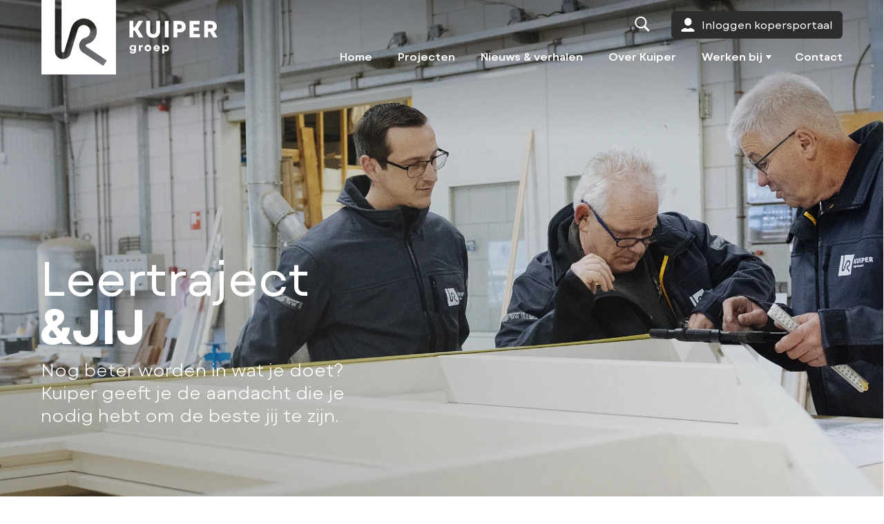

--- FILE ---
content_type: text/html; charset=utf-8
request_url: https://www.kuipergroep.nl/werken-bij/leertraject-en-jij/
body_size: 10307
content:
<!DOCTYPE html><html lang=nl><link rel=preload href="/site/templates/styles/styles.css?v=1752480215" as=style><link rel=preload href=/site/templates/assets/fonts/subset-MontBlanc-Light.woff2 as=font type=font/woff2 crossorigin><link rel=preload href=/site/templates/assets/fonts/subset-MontBlanc-Regular.woff2 as=font type=font/woff2 crossorigin><link rel=preload href=/site/templates/assets/fonts/subset-MontBlanc-SemiBold.woff2 as=font type=font/woff2 crossorigin><link rel=preload href=/site/templates/assets/fonts/subset-MontBlanc-Bold.woff2 as=font type=font/woff2 crossorigin><meta http-equiv=content-type content="text/html; charset=UTF-8"><meta name=viewport content="width=device-width, initial-scale=1,maximum-scale=5.0, minimum-scale=1.0"><meta charset=UTF-8><meta content="telephone=no" name=format-detection><link href="/site/templates/styles/styles.css?v=1752480215" media="screen, projection" rel=stylesheet><link rel=apple-touch-icon sizes=180x180 href=/site/templates/assets/images/ico/kuipergroep/apple-touch-icon.png><link rel=icon type=image/png sizes=32x32 href=/site/templates/assets/images/ico/kuipergroep/favicon-32x32.png><link rel=icon type=image/png sizes=16x16 href=/site/templates/assets/images/ico/kuipergroep/favicon-16x16.png><link rel=manifest href=/site/templates/assets/images/ico/kuipergroep/site.webmanifest><title>Leertraject &Jij</title><meta charset=utf-8><link rel=canonical href=https://www.kuipergroep.nl/werken-bij/leertraject-en-jij/><meta name=viewport content="width=device-width, initial-scale=1.0"><meta property=og:title content="Leertraject & jij"><meta property=og:site_name content="Kuiper Groep"><meta property=og:type content=website><meta property=og:url content=https://www.kuipergroep.nl/werken-bij/leertraject-en-jij/><meta property=og:image content=https://www.kuipergroep.nl/site/assets/files/1517/werkplaats_1.1200x630.webp><meta property=og:image:width content=1200><meta property=og:image:height content=630><meta name=twitter:card content=summary_large_image><meta name=twitter:title content="Leertraject & jij"><meta name=twitter:image content=https://www.kuipergroep.nl/site/assets/files/1517/werkplaats_1.1200x630.webp><meta name=test1><meta name=test2><script async src="https://www.googletagmanager.com/gtag/js?id=G-FZ1QE6KKFP"></script><script>window.dataLayer=window.dataLayer||[];function gtag(){dataLayer.push(arguments)}
gtag('js',new Date());gtag('config','G-FZ1QE6KKFP')</script><script>var PrivacyWireSettings={"version":1,"dnt":"0","bots":"1","customFunction":"","messageTimeout":1500,"consentByClass":"0","cookieGroups":{"necessary":"Noodzakelijke","functional":"Functional","statistics":"Statistics","marketing":"Marketing","external_media":"External Media"}}</script><script type=module>!function(){"use strict";String.prototype.formatUnicorn=String.prototype.formatUnicorn||function(){var e=this.toString();if(arguments.length){var t,s=typeof arguments[0],n="string"===s||"number"===s?Array.prototype.slice.call(arguments):arguments[0];for(t in n)e=e.replace(new RegExp("\\{"+t+"\\}","gi"),n[t])}return e};class PrivacyWire{constructor(e){this.name="privacywire",this.toggleToStatus=!0,this.cookieGroups=Object.freeze(["necessary","functional","statistics","marketing","external_media"]),this.settings=this.sanitizeSettings(e),this.userConsent=this.sanitizeStoredConsent(),this.elements=this.initiateElements(),this.syncConsentToCheckboxes(),this.checkForValidConsent()||this.showBanner(),this.checkElementsWithRequiredConsent(),this.handleButtons()}sanitizeSettings(e){let t={};t.version=parseInt(e.version),t.dnt=Boolean(parseInt(e.dnt)),t.bots=Boolean(parseInt(e.bots)),t.customFunction=`${e.customFunction}`,t.messageTimeout=parseInt(e.messageTimeout),t.consentByClass=Boolean(parseInt(e.consentByClass)),t.cookieGroups={};for(const s of this.cookieGroups)t.cookieGroups[s]=`${e.cookieGroups[s]}`;return t}sanitizeStoredConsent(){if(!window.localStorage.getItem(this.name))return this.getDefaultConsent();const e=JSON.parse(window.localStorage.getItem(this.name));if(parseInt(e.version)!==this.settings.version)return this.getDefaultConsent();if(void 0===e.cookieGroups)return this.removeStoredConsent(),this.getDefaultConsent();let t={};t.version=parseInt(e.version),t.cookieGroups={};for(const s of this.cookieGroups)t.cookieGroups[s]=Boolean(e.cookieGroups[s]);return t}getDefaultConsent(){let e={version:0,cookieGroups:{}};for(const t of this.cookieGroups)e.cookieGroups[t]="necessary"===t;return e}initiateElements(){let e={banner:{}};e.banner.wrapper=document.getElementById("privacywire-wrapper"),e.banner.intro=e.banner.wrapper.getElementsByClassName("privacywire-banner"),e.banner.options=e.banner.wrapper.getElementsByClassName("privacywire-options"),e.banner.message=e.banner.wrapper.getElementsByClassName("privacywire-message"),e.buttons={},e.buttons.acceptAll=e.banner.wrapper.getElementsByClassName("allow-all"),e.buttons.acceptNecessary=e.banner.wrapper.getElementsByClassName("allow-necessary"),e.buttons.choose=e.banner.wrapper.getElementsByClassName("choose"),e.buttons.toggle=e.banner.wrapper.getElementsByClassName("toggle"),e.buttons.save=e.banner.wrapper.getElementsByClassName("save"),e.buttons.askForConsent=document.getElementsByClassName("privacywire-consent-button"),e.buttons.externalTrigger=document.getElementsByClassName("privacywire-show-options"),e.checkboxes={};for(const t of this.cookieGroups)"necessary"!==t&&(e.checkboxes[t]=document.getElementById(t));return e.blueprint=document.getElementById("privacywire-ask-consent-blueprint"),e.elementsWithRequiredConsent=!0===this.settings.consentByClass?document.getElementsByClassName("require-consent"):document.querySelectorAll("[data-category]"),e.consentWindows=document.getElementsByClassName("privacywire-ask-consent"),e}handleButtons(){this.handleButtonHelper(this.elements.buttons.acceptAll,"handleButtonAcceptAll"),this.handleButtonHelper(this.elements.buttons.acceptNecessary,"handleButtonAcceptNecessary"),this.handleButtonHelper(this.elements.buttons.choose,"handleButtonChoose"),this.handleButtonHelper(this.elements.buttons.toggle,"handleButtonToggle"),this.handleButtonHelper(this.elements.buttons.save,"handleButtonSave"),this.handleButtonHelper(this.elements.buttons.askForConsent,"handleButtonAskForConsent"),this.handleButtonHelper(this.elements.buttons.externalTrigger,"handleButtonExternalTrigger")}handleButtonHelper(e,t){if(e){const s=this;Array.from(e).forEach((e=>{s[t](e)}))}}reHandleExternalButtons(){this.elements.buttons.externalTrigger=document.getElementsByClassName("privacywire-show-options"),this.handleButtonHelper(this.elements.buttons.externalTrigger,"handleButtonExternalTrigger")}handleButtonAcceptAll(e){e.addEventListener("click",(()=>{for(const e of this.cookieGroups)this.userConsent.cookieGroups[e]=!0;this.syncConsentToCheckboxes(),this.saveConsent()}))}handleButtonAcceptNecessary(e){e.addEventListener("click",(()=>{this.userConsent=this.getDefaultConsent(),this.syncConsentToCheckboxes(),this.saveConsent()}))}handleButtonChoose(e){e.addEventListener("click",(()=>{this.showOptions()}))}handleButtonToggle(e){e.addEventListener("click",(()=>{for(const e in this.elements.checkboxes)this.elements.checkboxes[e].checked=this.toggleToStatus;this.toggleToStatus=!this.toggleToStatus}))}handleButtonSave(e){e.addEventListener("click",(()=>{for(const e of this.cookieGroups)"necessary"!==e&&(this.userConsent.cookieGroups[e]=this.elements.checkboxes[e].checked);this.saveConsent()}))}handleButtonAskForConsent(e){e.addEventListener("click",(()=>{const{dataset:t}=e;this.userConsent.cookieGroups[t.consentCategory]=!0,this.syncConsentToCheckboxes(),this.saveConsent(),e.parentElement.remove()}))}handleButtonExternalTrigger(e){e.addEventListener("click",(e=>{e.preventDefault(),this.showOptions()}))}syncConsentToCheckboxes(){for(const e of this.cookieGroups)"necessary"!==e&&(this.elements.checkboxes[e].checked=this.userConsent.cookieGroups[e])}checkForValidConsent(){return this.userConsent.version>0&&this.userConsent.version===this.settings.version||(this.settings.bots?this.checkForBots():this.settings.dnt&&!0===this.checkForUsersDNT())}checkForUsersDNT(){return!(!this.settings.dnt||"1"!==navigator.doNotTrack)&&(this.userConsent=this.getDefaultConsent(),this.saveConsent(!0),!0)}detectRobot(){return new RegExp([/bot/,/spider/,/crawl/,/APIs-Google/,/AdsBot/,/Googlebot/,/mediapartners/,/Google Favicon/,/Google Page Speed Insights/,/Chrome-Lighthouse/,/FeedFetcher/,/Google-Read-Aloud/,/DuplexWeb-Google/,/googleweblight/,/bing/,/yandex/,/baidu/,/duckduck/,/yahoo/,/ecosia/,/ia_archiver/,/facebook/,/instagram/,/pinterest/,/reddit/,/slack/,/twitter/,/whatsapp/,/youtube/,/semrush/].map((e=>e.source)).join("|"),"i").test(navigator.userAgent)}checkForBots(){return!!this.detectRobot()&&(this.userConsent=this.getDefaultConsent(),this.saveConsent(!0),!0)}saveConsent(e=!1){this.userConsent.version=this.settings.version,window.localStorage.removeItem(this.name),window.localStorage.setItem(this.name,JSON.stringify(this.userConsent)),this.hideBannerAndOptions(),e||this.showMessage(),this.checkElementsWithRequiredConsent(),this.triggerCustomFunction()}triggerCustomFunction(){this.settings.customFunction.length&&"function"==typeof window[this.settings.customFunction]&&window[this.settings.customFunction]()}hideBannerAndOptions(){this.elements.banner.wrapper.classList.remove("show-banner","show-options"),document.body.classList.remove("has-privacywire-window-opened")}showBanner(){this.elements.banner.wrapper.classList.add("show-banner"),document.body.classList.add("has-privacywire-window-opened")}showOptions(){this.elements.banner.wrapper.classList.remove("show-banner"),this.elements.banner.wrapper.classList.add("show-options"),document.body.classList.add("has-privacywire-window-opened")}showMessage(){this.elements.banner.wrapper.classList.add("show-message"),setTimeout((()=>{this.elements.banner.wrapper.classList.remove("show-message")}),this.settings.messageTimeout)}checkElementsWithRequiredConsent(){if(!1===this.settings.consentByClass&&(this.elements.elementsWithRequiredConsent=document.querySelectorAll("[data-category]")),this.cleanOldConsentWindows(),this.elements.elementsWithRequiredConsent){const e=this;Array.from(this.elements.elementsWithRequiredConsent).forEach((function(t){const s=t.dataset.category;if(!s)return;let n=!1;for(const t in e.userConsent.cookieGroups)if(t===s&&!0===e.userConsent.cookieGroups[t]){n=!0;break}n?e.updateAllowedElement(t):e.updateDisallowedElement(t)}))}}cleanOldConsentWindows(){this.elements.consentWindows&&Array.from(this.elements.consentWindows).forEach((e=>{const{dataset:t}=e,s=t.disallowedConsentCategory;let n=!1;for(const e in this.userConsent.cookieGroups)if(e===s&&!0===this.userConsent.cookieGroups[e]){n=!0;break}n&&e.remove()}))}updateDisallowedElement(e){const{dataset:t}=e;if(!t.askConsent||"1"===t.askConsentRendered)return;const s=t.category,n=this.settings.cookieGroups[s];let o=document.createElement("div");o.classList.add("privacywire-ask-consent","consent-category-"+s),o.dataset.disallowedConsentCategory=s,o.innerHTML=this.elements.blueprint.innerHTML.formatUnicorn({category:n,categoryname:s}),e.insertAdjacentElement("afterend",o),e.dataset.askConsentRendered="1"}updateAllowedElement(e){"script"===e.tagName.toLowerCase()?this.updateAllowedElementScript(e):this.updateAllowedElementOther(e)}updateAllowedElementScript(e){const{dataset:t}=e;let s=document.createElement(e.tagName);for(const n of Object.keys(t))s.dataset[n]=e.dataset[n];s.type=t.type,t.src&&(s.src=t.src),s.textContent=e.textContent,e.id&&(s.id=e.id),s.defer=e.defer,s.async=e.async,s=this.removeUnusedAttributesFromElement(s),e.insertAdjacentElement("afterend",s),e.remove()}updateAllowedElementOther(e){const{dataset:t}=e;e.type=t.type,e.src=t.src,e.srcset=t.srcset,this.removeUnusedAttributesFromElement(e)}removeUnusedAttributesFromElement(e){return e.removeAttribute("data-ask-consent"),e.removeAttribute("data-ask-consent-rendered"),e.removeAttribute("data-category"),e.removeAttribute("data-src"),e.removeAttribute("data-srcset"),e.removeAttribute("data-type"),e.classList.remove("require-consent"),e}refresh(){this.checkElementsWithRequiredConsent(),this.handleButtonHelper(this.elements.buttons.askForConsent,"handleButtonAskForConsent")}removeStoredConsent(){window.localStorage.getItem(this.name)&&window.localStorage.removeItem(this.name)}}document.addEventListener("DOMContentLoaded",(function(){window.PrivacyWire=new PrivacyWire(PrivacyWireSettings)}))}()</script><script nomodule>if(!Array.from){Array.from=(function(){var symbolIterator;try{symbolIterator=Symbol.iterator?Symbol.iterator:'Symbol(Symbol.iterator)'}catch(e){symbolIterator='Symbol(Symbol.iterator)'}
var toStr=Object.prototype.toString;var isCallable=function(fn){return(typeof fn==='function'||toStr.call(fn)==='[object Function]')};var toInteger=function(value){var number=Number(value);if(isNaN(number))return 0;if(number===0||!isFinite(number))return number;return(number>0?1:-1)*Math.floor(Math.abs(number))};var maxSafeInteger=Math.pow(2,53)-1;var toLength=function(value){var len=toInteger(value);return Math.min(Math.max(len,0),maxSafeInteger)};var setGetItemHandler=function setGetItemHandler(isIterator,items){var iterator=isIterator&&items[symbolIterator]();return function getItem(k){return isIterator?iterator.next():items[k]}};var getArray=function getArray(T,A,len,getItem,isIterator,mapFn){var k=0;while(k<len||isIterator){var item=getItem(k);var kValue=isIterator?item.value:item;if(isIterator&&item.done){return A}else{if(mapFn){A[k]=typeof T==='undefined'?mapFn(kValue,k):mapFn.call(T,kValue,k)}else{A[k]=kValue}}
k+=1}
if(isIterator){throw new TypeError('Array.from: provided arrayLike or iterator has length more then 2 ** 52 - 1')}else{A.length=len}
return A};return function from(arrayLikeOrIterator){var C=this;var items=Object(arrayLikeOrIterator);var isIterator=isCallable(items[symbolIterator]);if(arrayLikeOrIterator==null&&!isIterator){throw new TypeError('Array.from requires an array-like object or iterator - not null or undefined')}
var mapFn=arguments.length>1?arguments[1]:void undefined;var T;if(typeof mapFn!=='undefined'){if(!isCallable(mapFn)){throw new TypeError('Array.from: when provided, the second argument must be a function')}
if(arguments.length>2){T=arguments[2]}}
var len=toLength(items.length);var A=isCallable(C)?Object(new C(len)):new Array(len);return getArray(T,A,len,setGetItemHandler(isIterator,items),isIterator,mapFn)}})()}</script><script nomodule>!function(){"use strict";function _typeof(e){return(_typeof="function"==typeof Symbol&&"symbol"==typeof Symbol.iterator?function(e){return typeof e}:function(e){return e&&"function"==typeof Symbol&&e.constructor===Symbol&&e!==Symbol.prototype?"symbol":typeof e})(e)}function _defineProperties(e,t){for(var n=0;n<t.length;n++){var o=t[n];o.enumerable=o.enumerable||!1,o.configurable=!0,"value"in o&&(o.writable=!0),Object.defineProperty(e,o.key,o)}}function _arrayLikeToArray(e,t){(null==t||t>e.length)&&(t=e.length);for(var n=0,o=new Array(t);n<t;n++)o[n]=e[n];return o}function _createForOfIteratorHelper(e,t){var n="undefined"!=typeof Symbol&&e[Symbol.iterator]||e["@@iterator"];if(!n){if(Array.isArray(e)||(n=function _unsupportedIterableToArray(e,t){if(e){if("string"==typeof e)return _arrayLikeToArray(e,t);var n=Object.prototype.toString.call(e).slice(8,-1);return"Object"===n&&e.constructor&&(n=e.constructor.name),"Map"===n||"Set"===n?Array.from(e):"Arguments"===n||/^(?:Ui|I)nt(?:8|16|32)(?:Clamped)?Array$/.test(n)?_arrayLikeToArray(e,t):void 0}}(e))||t&&e&&"number"==typeof e.length){n&&(e=n);var o=0,F=function(){};return{s:F,n:function(){return o>=e.length?{done:!0}:{done:!1,value:e[o++]}},e:function(e){throw e},f:F}}throw new TypeError("Invalid attempt to iterate non-iterable instance.\nIn order to be iterable, non-array objects must have a [Symbol.iterator]() method.")}var s,r=!0,a=!1;return{s:function(){n=n.call(e)},n:function(){var e=n.next();return r=e.done,e},e:function(e){a=!0,s=e},f:function(){try{r||null==n.return||n.return()}finally{if(a)throw s}}}}String.prototype.formatUnicorn=String.prototype.formatUnicorn||function(){var e=this.toString();if(arguments.length){var t,n=_typeof(arguments[0]),o="string"===n||"number"===n?Array.prototype.slice.call(arguments):arguments[0];for(t in o)e=e.replace(new RegExp("\\{"+t+"\\}","gi"),o[t])}return e};var e=function(){function PrivacyWire(e){!function _classCallCheck(e,t){if(!(e instanceof t))throw new TypeError("Cannot call a class as a function")}(this,PrivacyWire),this.name="privacywire",this.toggleToStatus=!0,this.cookieGroups=Object.freeze(["necessary","functional","statistics","marketing","external_media"]),this.settings=this.sanitizeSettings(e),this.userConsent=this.sanitizeStoredConsent(),this.elements=this.initiateElements(),this.syncConsentToCheckboxes(),this.checkForValidConsent()||this.showBanner(),this.checkElementsWithRequiredConsent(),this.handleButtons()}return function _createClass(e,t,n){return t&&_defineProperties(e.prototype,t),n&&_defineProperties(e,n),Object.defineProperty(e,"prototype",{writable:!1}),e}(PrivacyWire,[{key:"sanitizeSettings",value:function sanitizeSettings(e){var t={};t.version=parseInt(e.version),t.dnt=Boolean(parseInt(e.dnt)),t.bots=Boolean(parseInt(e.bots)),t.customFunction="".concat(e.customFunction),t.messageTimeout=parseInt(e.messageTimeout),t.consentByClass=Boolean(parseInt(e.consentByClass)),t.cookieGroups={};var n,o=_createForOfIteratorHelper(this.cookieGroups);try{for(o.s();!(n=o.n()).done;){var s=n.value;t.cookieGroups[s]="".concat(e.cookieGroups[s])}}catch(e){o.e(e)}finally{o.f()}return t}},{key:"sanitizeStoredConsent",value:function sanitizeStoredConsent(){if(!window.localStorage.getItem(this.name))return this.getDefaultConsent();var e=JSON.parse(window.localStorage.getItem(this.name));if(parseInt(e.version)!==this.settings.version)return this.getDefaultConsent();if(void 0===e.cookieGroups)return this.removeStoredConsent(),this.getDefaultConsent();var t={};t.version=parseInt(e.version),t.cookieGroups={};var n,o=_createForOfIteratorHelper(this.cookieGroups);try{for(o.s();!(n=o.n()).done;){var s=n.value;t.cookieGroups[s]=Boolean(e.cookieGroups[s])}}catch(e){o.e(e)}finally{o.f()}return t}},{key:"getDefaultConsent",value:function getDefaultConsent(){var e,t={version:0,cookieGroups:{}},n=_createForOfIteratorHelper(this.cookieGroups);try{for(n.s();!(e=n.n()).done;){var o=e.value;t.cookieGroups[o]="necessary"===o}}catch(e){n.e(e)}finally{n.f()}return t}},{key:"initiateElements",value:function initiateElements(){var e={banner:{}};e.banner.wrapper=document.getElementById("privacywire-wrapper"),e.banner.intro=e.banner.wrapper.getElementsByClassName("privacywire-banner"),e.banner.options=e.banner.wrapper.getElementsByClassName("privacywire-options"),e.banner.message=e.banner.wrapper.getElementsByClassName("privacywire-message"),e.buttons={},e.buttons.acceptAll=e.banner.wrapper.getElementsByClassName("allow-all"),e.buttons.acceptNecessary=e.banner.wrapper.getElementsByClassName("allow-necessary"),e.buttons.choose=e.banner.wrapper.getElementsByClassName("choose"),e.buttons.toggle=e.banner.wrapper.getElementsByClassName("toggle"),e.buttons.save=e.banner.wrapper.getElementsByClassName("save"),e.buttons.askForConsent=document.getElementsByClassName("privacywire-consent-button"),e.buttons.externalTrigger=document.getElementsByClassName("privacywire-show-options"),e.checkboxes={};var t,n=_createForOfIteratorHelper(this.cookieGroups);try{for(n.s();!(t=n.n()).done;){var o=t.value;"necessary"!==o&&(e.checkboxes[o]=document.getElementById(o))}}catch(e){n.e(e)}finally{n.f()}return e.blueprint=document.getElementById("privacywire-ask-consent-blueprint"),e.elementsWithRequiredConsent=!0===this.settings.consentByClass?document.getElementsByClassName("require-consent"):document.querySelectorAll("[data-category]"),e.consentWindows=document.getElementsByClassName("privacywire-ask-consent"),e}},{key:"handleButtons",value:function handleButtons(){this.handleButtonHelper(this.elements.buttons.acceptAll,"handleButtonAcceptAll"),this.handleButtonHelper(this.elements.buttons.acceptNecessary,"handleButtonAcceptNecessary"),this.handleButtonHelper(this.elements.buttons.choose,"handleButtonChoose"),this.handleButtonHelper(this.elements.buttons.toggle,"handleButtonToggle"),this.handleButtonHelper(this.elements.buttons.save,"handleButtonSave"),this.handleButtonHelper(this.elements.buttons.askForConsent,"handleButtonAskForConsent"),this.handleButtonHelper(this.elements.buttons.externalTrigger,"handleButtonExternalTrigger")}},{key:"handleButtonHelper",value:function handleButtonHelper(e,t){if(e){var n=this;Array.from(e).forEach((function(e){n[t](e)}))}}},{key:"reHandleExternalButtons",value:function reHandleExternalButtons(){this.elements.buttons.externalTrigger=document.getElementsByClassName("privacywire-show-options"),this.handleButtonHelper(this.elements.buttons.externalTrigger,"handleButtonExternalTrigger")}},{key:"handleButtonAcceptAll",value:function handleButtonAcceptAll(e){var t=this;e.addEventListener("click",(function(){var e,n=_createForOfIteratorHelper(t.cookieGroups);try{for(n.s();!(e=n.n()).done;){var o=e.value;t.userConsent.cookieGroups[o]=!0}}catch(e){n.e(e)}finally{n.f()}t.syncConsentToCheckboxes(),t.saveConsent()}))}},{key:"handleButtonAcceptNecessary",value:function handleButtonAcceptNecessary(e){var t=this;e.addEventListener("click",(function(){t.userConsent=t.getDefaultConsent(),t.syncConsentToCheckboxes(),t.saveConsent()}))}},{key:"handleButtonChoose",value:function handleButtonChoose(e){var t=this;e.addEventListener("click",(function(){t.showOptions()}))}},{key:"handleButtonToggle",value:function handleButtonToggle(e){var t=this;e.addEventListener("click",(function(){for(var e in t.elements.checkboxes)t.elements.checkboxes[e].checked=t.toggleToStatus;t.toggleToStatus=!t.toggleToStatus}))}},{key:"handleButtonSave",value:function handleButtonSave(e){var t=this;e.addEventListener("click",(function(){var e,n=_createForOfIteratorHelper(t.cookieGroups);try{for(n.s();!(e=n.n()).done;){var o=e.value;"necessary"!==o&&(t.userConsent.cookieGroups[o]=t.elements.checkboxes[o].checked)}}catch(e){n.e(e)}finally{n.f()}t.saveConsent()}))}},{key:"handleButtonAskForConsent",value:function handleButtonAskForConsent(e){var t=this;e.addEventListener("click",(function(){var n=e.dataset;t.userConsent.cookieGroups[n.consentCategory]=!0,t.syncConsentToCheckboxes(),t.saveConsent(),e.parentElement.remove()}))}},{key:"handleButtonExternalTrigger",value:function handleButtonExternalTrigger(e){var t=this;e.addEventListener("click",(function(e){e.preventDefault(),t.showOptions()}))}},{key:"syncConsentToCheckboxes",value:function syncConsentToCheckboxes(){var e,t=_createForOfIteratorHelper(this.cookieGroups);try{for(t.s();!(e=t.n()).done;){var n=e.value;"necessary"!==n&&(this.elements.checkboxes[n].checked=this.userConsent.cookieGroups[n])}}catch(e){t.e(e)}finally{t.f()}}},{key:"checkForValidConsent",value:function checkForValidConsent(){return this.userConsent.version>0&&this.userConsent.version===this.settings.version||(this.settings.bots?this.checkForBots():this.settings.dnt&&!0===this.checkForUsersDNT())}},{key:"checkForUsersDNT",value:function checkForUsersDNT(){return!(!this.settings.dnt||"1"!==navigator.doNotTrack)&&(this.userConsent=this.getDefaultConsent(),this.saveConsent(!0),!0)}},{key:"detectRobot",value:function detectRobot(){return new RegExp([/bot/,/spider/,/crawl/,/APIs-Google/,/AdsBot/,/Googlebot/,/mediapartners/,/Google Favicon/,/Google Page Speed Insights/,/Chrome-Lighthouse/,/FeedFetcher/,/Google-Read-Aloud/,/DuplexWeb-Google/,/googleweblight/,/bing/,/yandex/,/baidu/,/duckduck/,/yahoo/,/ecosia/,/ia_archiver/,/facebook/,/instagram/,/pinterest/,/reddit/,/slack/,/twitter/,/whatsapp/,/youtube/,/semrush/].map((function(e){return e.source})).join("|"),"i").test(navigator.userAgent)}},{key:"checkForBots",value:function checkForBots(){return!!this.detectRobot()&&(this.userConsent=this.getDefaultConsent(),this.saveConsent(!0),!0)}},{key:"saveConsent",value:function saveConsent(){var e=arguments.length>0&&void 0!==arguments[0]&&arguments[0];this.userConsent.version=this.settings.version,window.localStorage.removeItem(this.name),window.localStorage.setItem(this.name,JSON.stringify(this.userConsent)),this.hideBannerAndOptions(),e||this.showMessage(),this.checkElementsWithRequiredConsent(),this.triggerCustomFunction()}},{key:"triggerCustomFunction",value:function triggerCustomFunction(){this.settings.customFunction.length&&"function"==typeof window[this.settings.customFunction]&&window[this.settings.customFunction]()}},{key:"hideBannerAndOptions",value:function hideBannerAndOptions(){this.elements.banner.wrapper.classList.remove("show-banner","show-options"),document.body.classList.remove("has-privacywire-window-opened")}},{key:"showBanner",value:function showBanner(){this.elements.banner.wrapper.classList.add("show-banner"),document.body.classList.add("has-privacywire-window-opened")}},{key:"showOptions",value:function showOptions(){this.elements.banner.wrapper.classList.remove("show-banner"),this.elements.banner.wrapper.classList.add("show-options"),document.body.classList.add("has-privacywire-window-opened")}},{key:"showMessage",value:function showMessage(){var e=this;this.elements.banner.wrapper.classList.add("show-message"),setTimeout((function(){e.elements.banner.wrapper.classList.remove("show-message")}),this.settings.messageTimeout)}},{key:"checkElementsWithRequiredConsent",value:function checkElementsWithRequiredConsent(){if(!1===this.settings.consentByClass&&(this.elements.elementsWithRequiredConsent=document.querySelectorAll("[data-category]")),this.cleanOldConsentWindows(),this.elements.elementsWithRequiredConsent){var e=this;Array.from(this.elements.elementsWithRequiredConsent).forEach((function(t){var n=t.dataset.category;if(n){var o=!1;for(var s in e.userConsent.cookieGroups)if(s===n&&!0===e.userConsent.cookieGroups[s]){o=!0;break}o?e.updateAllowedElement(t):e.updateDisallowedElement(t)}}))}}},{key:"cleanOldConsentWindows",value:function cleanOldConsentWindows(){var e=this;this.elements.consentWindows&&Array.from(this.elements.consentWindows).forEach((function(t){var n=t.dataset.disallowedConsentCategory,o=!1;for(var s in e.userConsent.cookieGroups)if(s===n&&!0===e.userConsent.cookieGroups[s]){o=!0;break}o&&t.remove()}))}},{key:"updateDisallowedElement",value:function updateDisallowedElement(e){var t=e.dataset;if(t.askConsent&&"1"!==t.askConsentRendered){var n=t.category,o=this.settings.cookieGroups[n],s=document.createElement("div");s.classList.add("privacywire-ask-consent","consent-category-"+n),s.dataset.disallowedConsentCategory=n,s.innerHTML=this.elements.blueprint.innerHTML.formatUnicorn({category:o,categoryname:n}),e.insertAdjacentElement("afterend",s),e.dataset.askConsentRendered="1"}}},{key:"updateAllowedElement",value:function updateAllowedElement(e){"script"===e.tagName.toLowerCase()?this.updateAllowedElementScript(e):this.updateAllowedElementOther(e)}},{key:"updateAllowedElementScript",value:function updateAllowedElementScript(e){for(var t=e.dataset,n=document.createElement(e.tagName),o=0,s=Object.keys(t);o<s.length;o++){var r=s[o];n.dataset[r]=e.dataset[r]}n.type=t.type,t.src&&(n.src=t.src),n.textContent=e.textContent,e.id&&(n.id=e.id),n.defer=e.defer,n.async=e.async,n=this.removeUnusedAttributesFromElement(n),e.insertAdjacentElement("afterend",n),e.remove()}},{key:"updateAllowedElementOther",value:function updateAllowedElementOther(e){var t=e.dataset;e.type=t.type,e.src=t.src,e.srcset=t.srcset,this.removeUnusedAttributesFromElement(e)}},{key:"removeUnusedAttributesFromElement",value:function removeUnusedAttributesFromElement(e){return e.removeAttribute("data-ask-consent"),e.removeAttribute("data-ask-consent-rendered"),e.removeAttribute("data-category"),e.removeAttribute("data-src"),e.removeAttribute("data-srcset"),e.removeAttribute("data-type"),e.classList.remove("require-consent"),e}},{key:"refresh",value:function refresh(){this.checkElementsWithRequiredConsent(),this.handleButtonHelper(this.elements.buttons.askForConsent,"handleButtonAskForConsent")}},{key:"removeStoredConsent",value:function removeStoredConsent(){window.localStorage.getItem(this.name)&&window.localStorage.removeItem(this.name)}}]),PrivacyWire}();document.addEventListener("DOMContentLoaded",(function(){window.PrivacyWire=new e(PrivacyWireSettings)}))}()</script><body xmlns=http://www.w3.org/1999/xhtml class="kuipergroep internship"><object type=image/svg+xml data="/site/templates/assets/images/sprite.svg?v=3.2" style=width:0;height:0;visibility:hidden;display:none;></object><div id=wrapper><div class=sentinal></div><input id=offcanvas name=offcanvas type=checkbox><div class="offcanvas-container hide-for-xlarge"><div class=row><div class="columns base-12"><label for=offcanvas></label><div class="hamburger hamburger--3dx js-hamburger"><div class=hamburger-box><div class=hamburger-inner></div></div></div></div></div></div><aside><nav role=navigation><ul><li><a href=/>Home</a><li><a href=/projecten/>Projecten</a><li><a href=/nieuws-en-verhalen/>Nieuws &amp; verhalen</a><li><a href=/over-kuiper/>Over Kuiper</a><li class=has-ul><a href=/werken-bij/>Werken bij</a><ul><li><a href=/werken-bij/vacatures/>Vacatures</a><li><a href=/werken-bij/leertraject-en-jij/>Leertraject &Jij</a></ul><li><a href=/contact/>Contact</a></ul></nav></aside><header><div class=top-bar><div class=row><div class="columns base-12"><div class=logo><a href=/ title="Kuiper Groep Home"><svg><use xlink:href="/site/templates/assets/images/sprite.svg#kuipergroep"></use></svg></a></div><div class=header-right><div class=header-right-top><div class=search-bar><form role=search action=/zoeken/ autocomplete=off><label for=search-inpt> <input id=search-inpt name=q autocomplete=off class=search-inpt type=search placeholder=Zoeken autocomplete=none readonly onfocus="if (this.hasAttribute('readonly')) { this.removeAttribute('readonly'); // fix for mobile safari to show virtual keyboard this.blur();    this.focus();  }"><svg><use xlink:href="/site/templates/assets/images/sprite.svg#zoom"></use></svg><div class=search-overlay></div></label></form></div><a href=https://mijnwoning.kuiperbouw.nl/ title=account class="button dossier show-for-xlarge"><svg><use xlink:href="/site/templates/assets/images/sprite.svg#profile"></use></svg>Inloggen kopersportaal</a></div><nav role=navigation class=show-for-xlarge><ul><li><a href=/>Home</a><li><a href=/projecten/>Projecten</a><li><a href=/nieuws-en-verhalen/>Nieuws &amp; verhalen</a><li><a href=/over-kuiper/>Over Kuiper</a><li class=has-ul><a href=/werken-bij/>Werken bij</a><ul><li><a href=/werken-bij/vacatures/>Vacatures</a><li><a href=/werken-bij/leertraject-en-jij/>Leertraject &Jij</a></ul><li><a href=/contact/>Contact</a></ul></nav></div></div></div></div></header><main><div id=page><div class="slider home small "><ul class=cd-slider data-step1=M0,971.5v-2c0,0,372.8,0,740.3,0s659.8,0,659.8,0v1c0,0.6-0.7,1-1.8,1H0z data-step2=M0,1110.5v-256c0,0,159-387.5,740.3-437c415-35.3,659.8,81,659.8,81v611c0,0.6-0.7,1-1.8,1H0z data-step3=M0,800V0c0,0,372.8,0.6,740.3,0.6s659.8,0,659.8,0v798.9c0,0.3-0.7,0.6-1.8,0.6L0,800L0,800z data-step4=M0-126v2c0,0,372.8,0,740.3,0s659.8,0,659.8,0v-1c0-0.6-0.7-1-1.8-1H0z data-step5=M0-255v726c0,0,341.8,67.6,778.7-103C1191,207,1400.1-83,1400.1-83v-171c0-0.6-0.7-1-1.8-1H0z data-step6=M0,0v800c0,0,372.8-0.6,740.3-0.6s659.7,0,659.7,0V0.6c0-0.3-0.7-0.6-1.8-0.6H0z><li class="visible start"><div class=cd-svg-wrapper><svg class=clipper xmlns:xhtml=http://www.w3.org/1999/xhtml>

						<defs>
							<clipPath id="cd-image-1" clipPathUnits="objectBoundingBox">
								<path id="cd-changing-path-1"
								transform="scale(0.00072, 0.0014)" d="M800,2100H0c0,0,1-426,1-846S1-700,1-700h1398c0.6,0,1,0.8,1,2v2798H800z"
								></path>
							</clipPath>
						</defs>
						<switch>
							<foreignObject x="0" y="0" width="100%" height="100%" requiredFeatures="http://www.w3.org/TR/SVG11/feature#Extensibility" clip-path="url(#cd-image-1)"></foreignObject>
						</switch>
						<div class="slide">
								<figure>
																			<picture class="align-3">
											<source media="(min-width: 2801px)" srcset='/site/assets/files/1520/werkenbij_2.3440x730.webp'>
											<source media="(min-width: 2401px)" srcset='/site/assets/files/1520/werkenbij_2.2800x730.webp'>
											<source media="(min-width: 2209px)" srcset='/site/assets/files/1520/werkenbij_2.2400x730.webp'>
											<source media="(min-width: 1840px)" srcset='/site/assets/files/1520/werkenbij_2.2208x730.webp'>
											<source media="(min-width: 1280px)" srcset='/site/assets/files/1520/werkenbij_2.1920x730.webp'>
											<source media="(min-width: 1025px)" srcset='/site/assets/files/1520/werkenbij_2.1424x730.webp'>
											<source media="(min-width: 769px)" srcset='/site/assets/files/1520/werkenbij_2.1024x730.webp'>
											<!-- <source media="(min-width: 391px)" srcset='/site/assets/files/1520/werkenbij_2.768x770.webp'> -->
											<source media="(min-width: 391px)" srcset='/site/assets/files/1520/werkenbij_2.768x470.webp'>
											<source media="(min-width: 0px)" srcset='/site/assets/files/1520/werkenbij_2.568x340.webp'>
											<img src='/site/assets/files/1520/werkenbij_2.1920x880.webp' alt="" > <!-- Fallback -->
										</picture>
																		<div class="overlay">
										<div class="row">
											<div class="columns base-12">
												<div class="content">
																											<h1>Leertraject<br />
<strong>&amp;JIJ</strong></h1>

<p>Nog beter worden in wat je doet? Kuiper geeft je de aandacht die je nodig hebt om de beste jij te zijn.</p>
																									</div>
											</div>
										</div>
									</div>

								</figure>
														</div>
					</svg></div></ul><ol class=cd-slider-controls><li class=selected><span></span><canvas id=cd-loader-circle-1 width=38 height=38></canvas></ol></div><section id=learning-bullets><div class=row><div class="columns base-12 large-4"><div class=icon><img src=/site/assets/files/1631/orienteren.svg></div><div class=content><h2>Oriënteren</h2><p>Wil jij bij ons ervaren hoe mooi ontwikkelen of bouwen is? Welke richting en welke afdeling? Dat beslissen we graag samen met jou.</div></div><div class="columns base-12 large-4"><div class=icon><img src=/site/assets/files/1632/leren.svg></div><div class=content><h2>Leren</h2><p>Wil jij leren van de beste vakmensen? Of je nou bijvoorbeeld timmerman, calculator, uitvoerder, projectleider of ontwikkelaar wilt worden. Wij helpen je om je vak meester te worden.</div></div><div class="columns base-12 large-4"><div class=icon><img src=/site/assets/files/1633/werken.svg></div><div class=content><h2>Werken</h2><p>Doen waar je hart ligt en samen met collega’s projecten realiseren die er echt toe doen. Dat kan bij Kuiper. Hier zijn jouw ideeën, oplossingen en skills altijd welkom.</div></div></div></section><section id=gallery class=art><div class="row start"><div class="columns base-12"><h2>Verhalen van onze medewerkers</h2></div></div><div class=row><div class="columns base-12"><div class="image-box extend-to-side"><div class=slides data-flickity='{ "resize": true, "autoPlay": 3500, "initialIndex": 0, "pauseAutoPlayOnHover": true, "selectedAttraction": 0.2, "friction": 0.8, "cellAlign": "left", "pageDots": false, "contain": true, "adaptiveHeight": false, "wrapAround": true }'><div class=box><div class=inner><a href=/verhalen-van-medewerkers/jelmer-wiecherink/ class="content image" style="background-image: url('/site/assets/files/3105/jelmer.500x700.webp');"><p>Kuiper<br><strong>&amp;Jelmer</strong></p></a></div></div><div class=box><div class=inner><a href=/verhalen-van-medewerkers/kuiper-jelle/ class="content image" style="background-image: url('/site/assets/files/2608/facet_april_2023_web-21.500x700.webp');"><p>Kuiper<br><strong>&amp;Jelle</strong></p></a></div></div><div class=box><div class=inner><a href=/verhalen-van-medewerkers/kuiper-remco/ class="content image" style="background-image: url('/site/assets/files/2600/projectleider_11.500x700.webp');"><p>Kuiper<br><strong>&amp;Remco</strong></p></a></div></div><div class=box><div class=inner><a href=/verhalen-van-medewerkers/kuiper-luka/ class="content image" style="background-image: url('/site/assets/files/2840/luka_1.500x700.webp');"><p>Kuiper<br><strong>&amp;Luka</strong></p></a></div></div><div class=box><div class=inner><a href=/verhalen-van-medewerkers/julie-pauls/ class="content image" style="background-image: url('/site/assets/files/2931/team_1.500x700.webp');"><p>Kuiper<br><strong>&amp;Julie</strong></p></a></div></div><div class=box><div class=inner><a href=/verhalen-van-medewerkers/kuiper-farenno/ class="content image" style="background-image: url('/site/assets/files/2616/uitvoeringsteam_facet_5.500x700.webp');"><p>Kuiper<br><strong>&amp;Farenno</strong></p></a></div></div><div class=box><div class=inner><a href=/verhalen-van-medewerkers/jelmer-wiecherink/ class="content image" style="background-image: url('/site/assets/files/3105/jelmer.500x700.webp');"><p>Kuiper<br><strong>&amp;Jelmer</strong></p></a></div></div><div class=box><div class=inner><a href=/verhalen-van-medewerkers/kuiper-jelle/ class="content image" style="background-image: url('/site/assets/files/2608/facet_april_2023_web-21.500x700.webp');"><p>Kuiper<br><strong>&amp;Jelle</strong></p></a></div></div><div class=box><div class=inner><a href=/verhalen-van-medewerkers/kuiper-remco/ class="content image" style="background-image: url('/site/assets/files/2600/projectleider_11.500x700.webp');"><p>Kuiper<br><strong>&amp;Remco</strong></p></a></div></div><div class=box><div class=inner><a href=/verhalen-van-medewerkers/kuiper-luka/ class="content image" style="background-image: url('/site/assets/files/2840/luka_1.500x700.webp');"><p>Kuiper<br><strong>&amp;Luka</strong></p></a></div></div><div class=box><div class=inner><a href=/verhalen-van-medewerkers/julie-pauls/ class="content image" style="background-image: url('/site/assets/files/2931/team_1.500x700.webp');"><p>Kuiper<br><strong>&amp;Julie</strong></p></a></div></div><div class=box><div class=inner><a href=/verhalen-van-medewerkers/kuiper-farenno/ class="content image" style="background-image: url('/site/assets/files/2616/uitvoeringsteam_facet_5.500x700.webp');"><p>Kuiper<br><strong>&amp;Farenno</strong></p></a></div></div></div></div></div></div></section><section id=cta><div class="row start"><div class="columns base-12"><h2>Wij leren je graag <br/>beter kennen</h2></div></div><div class=row><div class="columns base-12"><div class=cta-container><div class="carousel cta-carousel-main"><div class=inner-cta><div class=row><div class="columns base-12 large-4"><div class=content-left><h3>Kuiper als<br>werkgever</h3><p>Het verschil maken. Dat doe je bij Kuiper. Of het nu bij Ontwikkeling, Bouw of Opmaat is. Bij Kuiper zijn jouw ideeën, oplossingen en skills altijd welkom. </div></div><div class="columns base-12 large-8"><div class=content-right><div class=content-right-inner><h4>Miranda Adams-Van Dorland</h4><span>HR Adviseur</span><div class=phone><a href=tel:0643572884><svg><use xlink:href="/site/templates/assets/images/sprite.svg#phone"></use></svg>06 43 57 28 84</a></div><div class=mail><a class=mailto href="bWlyYW5kYS5hZGFtc0BrdWlwZXJncm9lcC5ubA=="><svg><use xlink:href="/site/templates/assets/images/sprite.svg#mail"></use></svg><div class="text"></div></a></div><p> <p>Maak ook het verschil bij Kuiper. Stel je vraag aan Miranda. Of kom langs voor koffie!     <p> </div><div class=content-right-inner style="background-image:url('/site/assets/files/2324/colette_van_aggelen_photography_024.webp');"></div></div></div></div></div></div></div></div></div></section></div></main><footer><div class=footer-container><div class=footer-art><svg><use xmlns:xlink="http://www.w3.org/1999/xlink" xlink:href="/site/templates/assets/images/sprite.svg#footerline"></use></svg></div><div class=row><div class="columns base-12"><div class=footer-content><div class=address><h2>Bezoekadres</h2><p>Westervoortsedijk 95a<br/>6827 AW Arnhem<br/><a href="https://www.google.nl/maps/dir//Westervoortsedijk+95A,+6827+AW+Arnhem/@51.9725431,5.9179225,17z/data=!4m9!4m8!1m0!1m5!1m1!1s0x47c7a430d896901f:0xe26159a8aeb35df4!2m2!1d5.9205028!2d51.9725398!3e0">Plan uw route</a></div><div class=postal><h2>Postadres</h2><p>Postbus 48<br/>6800 AA Arnhem</div><div class=contact><h2>Contact</h2><div class=phone><a href=tel:+31264430243><svg><use xlink:href="/site/templates/assets/images/sprite.svg#phone"></use></svg>(026) 443 02 43</a></div><div class=mail><a href=mailto:info@kuipergroep.nl><svg><use xlink:href="/site/templates/assets/images/sprite.svg#mail"></use></svg>info@kuipergroep.nl</a></div></div><div class=socials><p>Volg ons <span class=social> <a href=https://www.linkedin.com/company/kuipergroep/ title="Linkedin Kuiper Groep"><svg><use xmlns:xlink="http://www.w3.org/1999/xlink" xlink:href="/site/templates/assets/images/sprite.svg#icon-linkedin"></use></svg></a> <a href=https://www.instagram.com/kuipergroep title="Instagram Kuiper Groep"><svg><use xmlns:xlink="http://www.w3.org/1999/xlink" xlink:href="/site/templates/assets/images/sprite.svg#icon-instagram"></use></svg></a> <a href=https://www.youtube.com/@KuiperGroep title="Youtube Kuiper Groep"><svg><use xmlns:xlink="http://www.w3.org/1999/xlink" xlink:href="/site/templates/assets/images/sprite.svg#icon-youtube"></use></svg></a> <a href="https://www.facebook.com/profile.php?id=61558968507422" title="Youtube Kuiper Groep"><svg><use xmlns:xlink="http://www.w3.org/1999/xlink" xlink:href="/site/templates/assets/images/sprite.svg#facebook"></use></svg></a> </span></div></div></div><div class="columns base-12"><div class=logo-footer><svg><use xmlns:xlink="http://www.w3.org/1999/xlink" xlink:href="/site/templates/assets/images/sprite.svg#logo-emblem"></use></svg> <span class="quote show-for-small">Gebouwd op aandacht.</span></div></div></div></div><div class=copyright><div class=row><div class="columns base-12"><p><span><sup>©</sup>&nbsp;Kuiper&nbsp;Groep&nbsp;2026</span><a href=/verklaringen>Verklaringen</a><a href=#cookies class=privacywire-show-options>Cookies</a><a href=/certificaten>Certificaten</a><a href=https://www.spinbox.nl class=made-by title="Gemaakt door Spinbox">Spinbox</a></div></div></div></footer></div><script src=/site/assets/pwpc/pwpc-d97437952583cb40e54de9d258d3f778311a3046.js></script><div hidden>title</div><div class=privacywire-wrapper id=privacywire-wrapper><div class=privacywire-page-wrapper><div class="privacywire privacywire-banner"><div class=privacywire-header><h2>Deze website maakt gebruik van cookies om een goede browser-ervaring te bieden</h2></div><div class=privacywire-body><div class=privacywire-text><p>Dit zijn onder meer essentiële cookies die nodig zijn voor de werking van de site, maar ook andere die alleen worden gebruikt voor anonieme statistische doeleinden, voor comfortinstellingen of om gepersonaliseerde inhoud weer te geven. U kunt zelf bepalen welke categorieën u wilt toestaan. Houd er rekening mee dat op basis van uw instellingen mogelijk niet alle functies van de website beschikbaar zijn.</div><div class=privacywire-buttons><button class=allow-all>Accepteer alles</button><button class=allow-necessary>Alleen noodzakelijke cookies</button><button class=choose hidden>Kies cookies</button></div><div class=privacywire-page-links><a class=privacywire-page-link href=/verklaringen title="Privacy Policy">Privacy Policy</a></div></div></div><div class="privacywire privacywire-options"><div class=privacywire-header>Deze website maakt gebruik van cookies om een goede browser-ervaring te bieden</div><div class=privacywire-body><div class=privacywire-text><p>Dit zijn onder meer essentiële cookies die nodig zijn voor de werking van de site, maar ook andere die alleen worden gebruikt voor anonieme statistische doeleinden, voor comfortinstellingen of om gepersonaliseerde inhoud weer te geven. U kunt zelf bepalen welke categorieën u wilt toestaan. Houd er rekening mee dat op basis van uw instellingen mogelijk niet alle functies van de website beschikbaar zijn.</div><div class=privacywire-text><ul><li ><label for=necessary><input class=required type=checkbox name=necessary id=necessary value=1 checked disabled>Noodzakelijke</label><li hidden><label for=functional><input class=optional type=checkbox name=functional id=functional value=0>Functional</label><li hidden><label for=statistics><input class=optional type=checkbox name=statistics id=statistics value=0>Statistics</label><li hidden><label for=marketing><input class=optional type=checkbox name=marketing id=marketing value=0>Marketing</label><li hidden><label for=external_media><input class=optional type=checkbox name=external_media id=external_media value=0>External Media</label></ul></div><div class=privacywire-buttons><button class=toggle>Wissel opties</button><button class=save>Sla voorkeuren op</button><button class=allow-all hidden>Accepteer alles</button></div><div class=privacywire-page-links><a class=privacywire-page-link href=/verklaringen title="Privacy Policy">Privacy Policy</a></div></div></div><div class="privacywire privacywire-message"><div class=privacywire-body>Uw cookievoorkeuren zijn opgeslagen.</div></div></div></div><div hidden class=privacywire-ask-consent-blueprint id=privacywire-ask-consent-blueprint><div class=privacywire-consent-message><p>Om dit element te laden, is toestemming vereist voor de volgende cookiecategorie: {category}.</div><button class=privacywire-consent-button data-consent-category={categoryname}>Load {category} cookies</button></div>

--- FILE ---
content_type: text/css
request_url: https://www.kuipergroep.nl/site/templates/styles/styles.css?v=1752480215
body_size: 25435
content:
*,*:before,*:after{-webkit-box-sizing:border-box;box-sizing:border-box;-webkit-tap-highlight-color:rgba(0,0,0,0)}body{overflow-y:scroll;width:100%;min-height:100%;margin:0}html{font-family:sans-serif;-ms-text-size-adjust:100%;-webkit-text-size-adjust:100%;width:100%;height:100%}article,aside,details,figcaption,figure,footer,header,hgroup,main,menu,nav,section,summary{display:block}audio,canvas,progress,video{display:inline-block;vertical-align:baseline}audio:not([controls]){display:none;height:0}[hidden],template{display:none}a{background-color:rgba(0,0,0,0)}a:active,a:hover{outline:0}abbr[title]{border-bottom:1px dotted}b,strong{font-weight:700}dfn{font-style:italic}h1{font-size:2em;margin:.67em 0}mark{background:#ff0;color:#000}small{font-size:80%}sub,sup{font-size:75%;line-height:0;position:relative;vertical-align:baseline}sup{top:-0.5em}sub{bottom:-0.25em}img{border:0}svg:not(:root){overflow:hidden}figure{margin:0}hr{box-sizing:content-box;height:0}pre{overflow:auto}code,kbd,pre,samp{font-family:monospace,monospace;font-size:1em}button,input,optgroup,select,textarea{color:inherit;font:inherit;margin:0}button{overflow:visible}img{max-width:100%}svg{width:50px;height:50px;fill:#000}@font-face{font-family:"Mont Blanc";src:url("../assets/fonts/subset-MontBlanc-Regular.woff2") format("woff2"),url("../assets/fonts/subset-MontBlanc-Regular.woff") format("woff");font-weight:normal;font-style:normal;font-display:swap}@font-face{font-family:"Mont Blanc";src:url("../assets/fonts/subset-MontBlanc-Bold.woff2") format("woff2"),url("../assets/fonts/subset-MontBlanc-Bold.woff") format("woff");font-weight:bold;font-style:normal;font-display:swap}@font-face{font-family:"Mont Blanc";src:url("../assets/fonts/subset-MontBlanc-SemiBold.woff2") format("woff2"),url("../assets/fonts/subset-MontBlanc-SemiBold.woff") format("woff");font-weight:600;font-style:normal;font-display:swap}@font-face{font-family:"Mont Blanc";src:url("../assets/fonts/subset-MontBlanc-Light.woff2") format("woff2"),url("../assets/fonts/subset-MontBlanc-Light.woff") format("woff");font-weight:300;font-style:normal;font-display:swap}h1:empty,h2:empty,h3:empty,h4:empty,h5:empty,h6:empty,p:empty{display:none}body{font:16px/21px "Mont Blanc","Open Sans",Roboto,Helvetica,Arial,sans-serif,"Apple Color Emoji","Segoe UI Emoji","Segoe UI Symbol",sans-serif;font-weight:300;overflow-wrap:break-word;word-wrap:break-word;word-break:break-word;-webkit-font-smoothing:subpixel-antialiased;color:#2d2d2d}ul{padding-left:18px}li,table,td,tr{font:16px/21px "Mont Blanc","Open Sans",Roboto,Helvetica,Arial,sans-serif,"Apple Color Emoji","Segoe UI Emoji","Segoe UI Symbol",sans-serif;font-weight:300;color:#2d2d2d}p{font:16px/24px "Mont Blanc","Open Sans",Roboto,Helvetica,Arial,sans-serif,"Apple Color Emoji","Segoe UI Emoji","Segoe UI Symbol",sans-serif;font-weight:300;margin:0 0 18px;color:#2d2d2d}strong{font-weight:700}h1{font:30px/37px "Mont Blanc","Open Sans",Roboto,Helvetica,Arial,sans-serif,"Apple Color Emoji","Segoe UI Emoji","Segoe UI Symbol",sans-serif;font-weight:700;color:#005a64;margin:0 0 8px -1px}h2{font:20px/30px "Mont Blanc","Open Sans",Roboto,Helvetica,Arial,sans-serif,"Apple Color Emoji","Segoe UI Emoji","Segoe UI Symbol",sans-serif;font-weight:600;margin:0 0 8px;color:#2d2d2d}h3{font:17px/21px "Mont Blanc","Open Sans",Roboto,Helvetica,Arial,sans-serif,"Apple Color Emoji","Segoe UI Emoji","Segoe UI Symbol",sans-serif;text-transform:none;font-weight:700;margin:0 0 8px;color:#2d2d2d}h4{font:16px/21px "Mont Blanc","Open Sans",Roboto,Helvetica,Arial,sans-serif,"Apple Color Emoji","Segoe UI Emoji","Segoe UI Symbol",sans-serif;font-weight:700;margin:0 0 7px;color:#2d2d2d}h5{font:15px/19px "Mont Blanc","Open Sans",Roboto,Helvetica,Arial,sans-serif,"Apple Color Emoji","Segoe UI Emoji","Segoe UI Symbol",sans-serif;font-weight:700;margin:0 0 7px;color:#2d2d2d}h6{font:14px/18px "Mont Blanc","Open Sans",Roboto,Helvetica,Arial,sans-serif,"Apple Color Emoji","Segoe UI Emoji","Segoe UI Symbol",sans-serif;font-weight:700;margin:0 0 7px;color:#2d2d2d}span.client,span.subtitle{font:16px/23px "Mont Blanc","Open Sans",Roboto,Helvetica,Arial,sans-serif,"Apple Color Emoji","Segoe UI Emoji","Segoe UI Symbol",sans-serif;margin-bottom:5px;font-weight:600}.content-left h3{font:32px/39px "Mont Blanc","Open Sans",Roboto,Helvetica,Arial,sans-serif,"Apple Color Emoji","Segoe UI Emoji","Segoe UI Symbol",sans-serif;font-weight:700;margin-bottom:29px}.content-right h4{font:30px/37px "Mont Blanc","Open Sans",Roboto,Helvetica,Arial,sans-serif,"Apple Color Emoji","Segoe UI Emoji","Segoe UI Symbol",sans-serif;font-weight:600}@media(min-width: 768px)and (min-height: 0px){body,li,table,td,tr,p{font:18px/28px "Mont Blanc","Open Sans",Roboto,Helvetica,Arial,sans-serif,"Apple Color Emoji","Segoe UI Emoji","Segoe UI Symbol",sans-serif;font-weight:300}p{margin-bottom:20px}h1{font:39px/46px "Mont Blanc","Open Sans",Roboto,Helvetica,Arial,sans-serif,"Apple Color Emoji","Segoe UI Emoji","Segoe UI Symbol",sans-serif;font-weight:700;margin-bottom:13px}h2{font:27px/30px "Mont Blanc","Open Sans",Roboto,Helvetica,Arial,sans-serif,"Apple Color Emoji","Segoe UI Emoji","Segoe UI Symbol",sans-serif;font-weight:600;margin-bottom:15px}h3{font:25px/33px "Mont Blanc","Open Sans",Roboto,Helvetica,Arial,sans-serif,"Apple Color Emoji","Segoe UI Emoji","Segoe UI Symbol",sans-serif;margin:0 0 20px}h4{font:22px/22px "Mont Blanc","Open Sans",Roboto,Helvetica,Arial,sans-serif,"Apple Color Emoji","Segoe UI Emoji","Segoe UI Symbol",sans-serif;font-weight:700}h5{font:20px/20px "Mont Blanc","Open Sans",Roboto,Helvetica,Arial,sans-serif,"Apple Color Emoji","Segoe UI Emoji","Segoe UI Symbol",sans-serif;font-weight:700}h6{font:18px/19px "Mont Blanc","Open Sans",Roboto,Helvetica,Arial,sans-serif,"Apple Color Emoji","Segoe UI Emoji","Segoe UI Symbol",sans-serif;font-weight:700}span.client{font:18px/30px "Mont Blanc","Open Sans",Roboto,Helvetica,Arial,sans-serif,"Apple Color Emoji","Segoe UI Emoji","Segoe UI Symbol",sans-serif;font-weight:700;margin-bottom:3px}.content-left h3{font:32px/39px "Mont Blanc","Open Sans",Roboto,Helvetica,Arial,sans-serif,"Apple Color Emoji","Segoe UI Emoji","Segoe UI Symbol",sans-serif;font-weight:700;margin-bottom:29px}.content-right h4{font:30px/37px "Mont Blanc","Open Sans",Roboto,Helvetica,Arial,sans-serif,"Apple Color Emoji","Segoe UI Emoji","Segoe UI Symbol",sans-serif;font-weight:600}}@media(min-width: 1600px)and (min-height: 0px){body,li,table,td,tr,p{font:20px/34px "Mont Blanc","Open Sans",Roboto,Helvetica,Arial,sans-serif,"Apple Color Emoji","Segoe UI Emoji","Segoe UI Symbol",sans-serif;font-weight:300}p{margin-bottom:23px}h1{font:50px/60px "Mont Blanc","Open Sans",Roboto,Helvetica,Arial,sans-serif,"Apple Color Emoji","Segoe UI Emoji","Segoe UI Symbol",sans-serif;font-weight:700;margin-bottom:18px}h2{font:28px/30px "Mont Blanc","Open Sans",Roboto,Helvetica,Arial,sans-serif,"Apple Color Emoji","Segoe UI Emoji","Segoe UI Symbol",sans-serif;font-weight:600;margin-bottom:11px}span.client,span.subtitle{font:20px/34px "Mont Blanc","Open Sans",Roboto,Helvetica,Arial,sans-serif,"Apple Color Emoji","Segoe UI Emoji","Segoe UI Symbol",sans-serif;margin-bottom:9px;font-weight:600}}/*! Flickity v2.3.0
https://flickity.metafizzy.co
---------------------------------------------- */.flickity-enabled{position:relative}.flickity-enabled:focus{outline:none}.flickity-viewport{overflow:hidden;position:relative;height:100%}.flickity-slider{position:absolute;width:100%;height:100%}.flickity-enabled.is-draggable{-webkit-tap-highlight-color:rgba(0,0,0,0);-webkit-user-select:none;-moz-user-select:none;-ms-user-select:none;user-select:none}.flickity-enabled.is-draggable .flickity-viewport{cursor:move;cursor:-webkit-grab;cursor:grab}.flickity-enabled.is-draggable .flickity-viewport.is-pointer-down{cursor:-webkit-grabbing;cursor:grabbing}.flickity-button{position:absolute;background:rgba(255,255,255,.75);border:none;color:#333}.flickity-button:hover{background:#fff;cursor:pointer}.flickity-button:focus{outline:none;box-shadow:0 0 0 5px #19f}.flickity-button:active{opacity:.6}.flickity-button:disabled{opacity:.3;cursor:auto;pointer-events:none}.flickity-button-icon{fill:currentColor}.flickity-prev-next-button{top:50%;width:44px;height:44px;border-radius:50%;transform:translateY(-50%)}.flickity-prev-next-button.previous{left:10px}.flickity-prev-next-button.next{right:10px}.flickity-rtl .flickity-prev-next-button.previous{left:auto;right:10px}.flickity-rtl .flickity-prev-next-button.next{right:auto;left:10px}.flickity-prev-next-button .flickity-button-icon{position:absolute;left:20%;top:20%;width:60%;height:60%}.flickity-page-dots{position:absolute;width:100%;bottom:-25px;padding:0;margin:0;list-style:none;text-align:center;line-height:1}.flickity-rtl .flickity-page-dots{direction:rtl}.flickity-page-dots .dot{display:inline-block;width:10px;height:10px;margin:0 8px;background:#333;border-radius:50%;opacity:.25;cursor:pointer}.flickity-page-dots .dot.is-selected{opacity:1}.fancybox-enabled{overflow:hidden}.fancybox-enabled body{overflow:visible;height:100%}.fancybox-is-hidden{position:absolute;top:-9999px;left:-9999px;visibility:hidden}.fancybox-container{position:fixed;top:0;left:0;width:100%;height:100%;z-index:99993;-webkit-tap-highlight-color:rgba(0,0,0,0);-webkit-backface-visibility:hidden;backface-visibility:hidden;-webkit-transform:translateZ(0);transform:translateZ(0)}.fancybox-container~.fancybox-container{z-index:99992}.fancybox-outer,.fancybox-inner,.fancybox-bg,.fancybox-stage{position:absolute;top:0;right:0;bottom:0;left:0}.fancybox-outer{overflow-y:auto;-webkit-overflow-scrolling:touch}.fancybox-bg{background:#1e1e1e;opacity:0;transition-duration:inherit;transition-property:opacity;transition-timing-function:cubic-bezier(0.47, 0, 0.74, 0.71)}.fancybox-is-open .fancybox-bg{opacity:.87;transition-timing-function:cubic-bezier(0.22, 0.61, 0.36, 1)}.fancybox-infobar,.fancybox-toolbar,.fancybox-caption-wrap{position:absolute;direction:ltr;z-index:99997;opacity:0;visibility:hidden;transition:opacity .25s,visibility 0s linear .25s;box-sizing:border-box}.fancybox-show-infobar .fancybox-infobar,.fancybox-show-toolbar .fancybox-toolbar,.fancybox-show-caption .fancybox-caption-wrap{opacity:1;visibility:visible;transition:opacity .25s,visibility 0s}.fancybox-infobar{top:0;left:50%;margin-left:-79px}.fancybox-infobar__body{display:inline-block;width:70px;line-height:44px;font-size:13px;font-family:"Helvetica Neue",Helvetica,Arial,sans-serif;text-align:center;color:#ddd;background-color:rgba(30,30,30,.7);pointer-events:none;-webkit-user-select:none;-moz-user-select:none;-ms-user-select:none;user-select:none;-webkit-touch-callout:none;-webkit-tap-highlight-color:rgba(0,0,0,0);-webkit-font-smoothing:subpixel-antialiased}.fancybox-toolbar{top:0;right:0}.fancybox-stage{overflow:hidden;direction:ltr;z-index:99994;-webkit-transform:translate3d(0, 0, 0)}.fancybox-slide{position:absolute;top:0;left:0;width:100%;height:100%;margin:0;padding:0;overflow:auto;outline:none;white-space:normal;box-sizing:border-box;text-align:center;z-index:99994;-webkit-overflow-scrolling:touch;display:none;-webkit-backface-visibility:hidden;backface-visibility:hidden;transition-property:opacity,-webkit-transform;transition-property:transform,opacity;transition-property:transform,opacity,-webkit-transform;-webkit-transform-style:preserve-3d;transform-style:preserve-3d}.fancybox-slide::before{content:"";display:inline-block;vertical-align:middle;height:100%;width:0}.fancybox-is-sliding .fancybox-slide,.fancybox-slide--previous,.fancybox-slide--current,.fancybox-slide--next{display:block}.fancybox-slide--image{overflow:visible}.fancybox-slide--image::before{display:none}.fancybox-slide--video .fancybox-content,.fancybox-slide--video iframe{background:#000}.fancybox-slide--map .fancybox-content,.fancybox-slide--map iframe{background:#e5e3df}.fancybox-slide--next{z-index:99995}.fancybox-slide>*{display:inline-block;position:relative;padding:24px;margin:44px 0 44px;border-width:0;vertical-align:middle;text-align:left;background-color:#fff;overflow:auto;box-sizing:border-box}.fancybox-slide .fancybox-image-wrap{position:absolute;top:0;left:0;margin:0;padding:0;border:0;z-index:99995;background:rgba(0,0,0,0);cursor:default;overflow:visible;-webkit-transform-origin:top left;-ms-transform-origin:top left;transform-origin:top left;background-size:100% 100%;background-repeat:no-repeat;-webkit-backface-visibility:hidden;backface-visibility:hidden}.fancybox-can-zoomOut .fancybox-image-wrap{cursor:-webkit-zoom-out;cursor:zoom-out}.fancybox-can-zoomIn .fancybox-image-wrap{cursor:-webkit-zoom-in;cursor:zoom-in}.fancybox-can-drag .fancybox-image-wrap{cursor:-webkit-grab;cursor:grab}.fancybox-is-dragging .fancybox-image-wrap{cursor:-webkit-grabbing;cursor:grabbing}.fancybox-image,.fancybox-spaceball{position:absolute;top:0;left:0;width:100%;height:100%;margin:0;padding:0;border:0;max-width:none;max-height:none}.fancybox-spaceball{z-index:1}.fancybox-slide--iframe .fancybox-content{padding:0;width:80%;height:80%;max-width:calc(100% - 100px);max-height:calc(100% - 88px);overflow:visible;background:#fff}.fancybox-iframe{display:block;margin:0;padding:0;border:0;width:100%;height:100%;background:#fff}.fancybox-error{margin:0;padding:40px;width:100%;max-width:380px;background:#fff;cursor:default}.fancybox-error p{margin:0;padding:0;color:#444;font:16px/20px "Helvetica Neue",Helvetica,Arial,sans-serif}.fancybox-close-small{position:absolute;top:0;right:0;width:44px;height:44px;padding:0;margin:0;border:0;border-radius:0;outline:none;background:rgba(0,0,0,0);z-index:10;cursor:pointer}.fancybox-close-small:after{content:"×";position:absolute;top:5px;right:5px;width:30px;height:30px;font:20px/30px Arial,"Helvetica Neue",Helvetica,sans-serif;color:#888;font-weight:300;text-align:center;border-radius:50%;border-width:0;background:#fff;transition:background .25s;box-sizing:border-box;z-index:2}.fancybox-close-small:focus:after{outline:1px dotted #888}.fancybox-close-small:hover:after{color:#555;background:#eee}.fancybox-slide--iframe .fancybox-close-small{top:0;right:-44px}.fancybox-slide--iframe .fancybox-close-small:after{background:rgba(0,0,0,0);font-size:35px;color:#aaa}.fancybox-slide--iframe .fancybox-close-small:hover:after{color:#fff}.fancybox-caption-wrap{bottom:0;left:0;right:0;padding:60px 30px 0 30px;background:linear-gradient(to bottom, transparent 0%, rgba(0, 0, 0, 0.1) 20%, rgba(0, 0, 0, 0.2) 40%, rgba(0, 0, 0, 0.6) 80%, rgba(0, 0, 0, 0.8) 100%);pointer-events:none}.fancybox-caption{padding:30px 0;border-top:1px solid rgba(255,255,255,.4);font-size:14px;font-family:"Helvetica Neue",Helvetica,Arial,sans-serif;color:#fff;line-height:20px;-webkit-text-size-adjust:none}.fancybox-caption a,.fancybox-caption button,.fancybox-caption select{pointer-events:all}.fancybox-caption a{color:#fff;text-decoration:underline}.fancybox-button{display:inline-block;position:relative;margin:0;padding:0;border:0;width:44px;height:44px;line-height:44px;text-align:center;background:rgba(0,0,0,0);color:#ddd;border-radius:0;cursor:pointer;vertical-align:top;outline:none}.fancybox-button[disabled]{cursor:default;pointer-events:none}.fancybox-infobar__body,.fancybox-button{background:rgba(30,30,30,.6)}.fancybox-button:hover:not([disabled]){color:#fff;background:rgba(0,0,0,.8)}.fancybox-button::before,.fancybox-button::after{content:"";pointer-events:none;position:absolute;background-color:currentColor;color:currentColor;opacity:.9;box-sizing:border-box;display:inline-block}.fancybox-button[disabled]::before,.fancybox-button[disabled]::after{opacity:.3}.fancybox-button--left::after,.fancybox-button--right::after{top:18px;width:6px;height:6px;background:rgba(0,0,0,0);border-top:solid 2px currentColor;border-right:solid 2px currentColor}.fancybox-button--left::after{left:20px;-webkit-transform:rotate(-135deg);-ms-transform:rotate(-135deg);transform:rotate(-135deg)}.fancybox-button--right::after{right:20px;-webkit-transform:rotate(45deg);-ms-transform:rotate(45deg);transform:rotate(45deg)}.fancybox-button--left{border-bottom-left-radius:5px}.fancybox-button--right{border-bottom-right-radius:5px}.fancybox-button--close::before,.fancybox-button--close::after{content:"";display:inline-block;position:absolute;height:2px;width:16px;top:calc(50% - 1px);left:calc(50% - 8px)}.fancybox-button--close::before{-webkit-transform:rotate(45deg);-ms-transform:rotate(45deg);transform:rotate(45deg)}.fancybox-button--close::after{-webkit-transform:rotate(-45deg);-ms-transform:rotate(-45deg);transform:rotate(-45deg)}.fancybox-arrow{position:absolute;top:50%;margin:-50px 0 0 0;height:100px;width:54px;padding:0;border:0;outline:none;background:none;cursor:pointer;z-index:99995;opacity:0;-webkit-user-select:none;-moz-user-select:none;-ms-user-select:none;user-select:none;transition:opacity .25s}.fancybox-arrow::after{content:"";position:absolute;top:28px;width:44px;height:44px;background-color:rgba(30,30,30,.8);background-image:url([data-uri]);background-repeat:no-repeat;background-position:center center;background-size:24px 24px}.fancybox-arrow--right{right:0}.fancybox-arrow--left{left:0;-webkit-transform:scaleX(-1);-ms-transform:scaleX(-1);transform:scaleX(-1)}.fancybox-arrow--right::after,.fancybox-arrow--left::after{left:0}.fancybox-show-nav .fancybox-arrow{opacity:.6}.fancybox-show-nav .fancybox-arrow[disabled]{opacity:.3}.fancybox-loading{border:6px solid rgba(100,100,100,.4);border-top:6px solid rgba(255,255,255,.6);border-radius:100%;height:50px;width:50px;-webkit-animation:fancybox-rotate .8s infinite linear;animation:fancybox-rotate .8s infinite linear;background:rgba(0,0,0,0);position:absolute;top:50%;left:50%;margin-top:-25px;margin-left:-25px;z-index:99999}@-webkit-keyframes fancybox-rotate{from{-webkit-transform:rotate(0deg);transform:rotate(0deg)}to{-webkit-transform:rotate(359deg);transform:rotate(359deg)}}@keyframes fancybox-rotate{from{-webkit-transform:rotate(0deg);transform:rotate(0deg)}to{-webkit-transform:rotate(359deg);transform:rotate(359deg)}}.fancybox-animated{transition-timing-function:cubic-bezier(0, 0, 0.25, 1)}.fancybox-fx-slide.fancybox-slide--previous{-webkit-transform:translate3d(-100%, 0, 0);transform:translate3d(-100%, 0, 0);opacity:0}.fancybox-fx-slide.fancybox-slide--next{-webkit-transform:translate3d(100%, 0, 0);transform:translate3d(100%, 0, 0);opacity:0}.fancybox-fx-slide.fancybox-slide--current{-webkit-transform:translate3d(0, 0, 0);transform:translate3d(0, 0, 0);opacity:1}.fancybox-fx-fade.fancybox-slide--previous,.fancybox-fx-fade.fancybox-slide--next{opacity:0;transition-timing-function:cubic-bezier(0.19, 1, 0.22, 1)}.fancybox-fx-fade.fancybox-slide--current{opacity:1}.fancybox-fx-zoom-in-out.fancybox-slide--previous{-webkit-transform:scale3d(1.5, 1.5, 1.5);transform:scale3d(1.5, 1.5, 1.5);opacity:0}.fancybox-fx-zoom-in-out.fancybox-slide--next{-webkit-transform:scale3d(0.5, 0.5, 0.5);transform:scale3d(0.5, 0.5, 0.5);opacity:0}.fancybox-fx-zoom-in-out.fancybox-slide--current{-webkit-transform:scale3d(1, 1, 1);transform:scale3d(1, 1, 1);opacity:1}.fancybox-fx-rotate.fancybox-slide--previous{-webkit-transform:rotate(-360deg);-ms-transform:rotate(-360deg);transform:rotate(-360deg);opacity:0}.fancybox-fx-rotate.fancybox-slide--next{-webkit-transform:rotate(360deg);-ms-transform:rotate(360deg);transform:rotate(360deg);opacity:0}.fancybox-fx-rotate.fancybox-slide--current{-webkit-transform:rotate(0deg);-ms-transform:rotate(0deg);transform:rotate(0deg);opacity:1}.fancybox-fx-circular.fancybox-slide--previous{-webkit-transform:scale3d(0, 0, 0) translate3d(-100%, 0, 0);transform:scale3d(0, 0, 0) translate3d(-100%, 0, 0);opacity:0}.fancybox-fx-circular.fancybox-slide--next{-webkit-transform:scale3d(0, 0, 0) translate3d(100%, 0, 0);transform:scale3d(0, 0, 0) translate3d(100%, 0, 0);opacity:0}.fancybox-fx-circular.fancybox-slide--current{-webkit-transform:scale3d(1, 1, 1) translate3d(0, 0, 0);transform:scale3d(1, 1, 1) translate3d(0, 0, 0);opacity:1}.fancybox-fx-tube.fancybox-slide--previous{-webkit-transform:translate3d(-100%, 0, 0) scale(0.1) skew(-10deg);transform:translate3d(-100%, 0, 0) scale(0.1) skew(-10deg)}.fancybox-fx-tube.fancybox-slide--next{-webkit-transform:translate3d(100%, 0, 0) scale(0.1) skew(10deg);transform:translate3d(100%, 0, 0) scale(0.1) skew(10deg)}.fancybox-fx-tube.fancybox-slide--current{-webkit-transform:translate3d(0, 0, 0) scale(1);transform:translate3d(0, 0, 0) scale(1)}@media all and (max-width: 800px){.fancybox-infobar{left:0;margin-left:0}.fancybox-button--left,.fancybox-button--right{display:none !important}.fancybox-caption{padding:20px 0;margin:0}}.fancybox-button--fullscreen::before{width:15px;height:11px;left:calc(50% - 7px);top:calc(50% - 6px);border:2px solid;background:none}.fancybox-button--play::before,.fancybox-button--pause::before{top:calc(50% - 6px);left:calc(50% - 4px);background:rgba(0,0,0,0)}.fancybox-button--play::before{width:0;height:0;border-top:6px inset rgba(0,0,0,0);border-bottom:6px inset rgba(0,0,0,0);border-left:10px solid;border-radius:1px}.fancybox-button--pause::before{width:7px;height:11px;border-style:solid;border-width:0 2px 0 2px}.fancybox-thumbs{display:none}.fancybox-button--thumbs{display:none}@media all and (min-width: 800px){.fancybox-button--thumbs{display:inline-block}.fancybox-button--thumbs span{font-size:23px}.fancybox-button--thumbs::before{width:3px;height:3px;top:calc(50% - 2px);left:calc(50% - 2px);box-shadow:0 -4px 0,-4px -4px 0,4px -4px 0,0 0 0 32px inset,-4px 0 0,4px 0 0,0 4px 0,-4px 4px 0,4px 4px 0}.fancybox-thumbs{position:absolute;top:0;right:0;bottom:0;left:auto;width:220px;margin:0;padding:5px 5px 0 0;background:#1d1f21;word-break:normal;-webkit-tap-highlight-color:rgba(0,0,0,0);-webkit-overflow-scrolling:touch;-ms-overflow-style:-ms-autohiding-scrollbar;box-sizing:border-box;z-index:99995}.fancybox-show-thumbs .fancybox-thumbs{display:block}.fancybox-show-thumbs .fancybox-inner{right:220px}.fancybox-thumbs>ul{list-style:none;position:absolute;position:relative;width:100%;height:100%;margin:0;padding:0;overflow-x:hidden;overflow-y:auto;font-size:0}.fancybox-thumbs>ul>li{float:left;overflow:hidden;max-width:50%;padding:0;margin:0;width:105px;height:75px;position:relative;cursor:pointer;outline:none;border:5px solid rgba(0,0,0,0);border-top-width:0;border-right-width:0;-webkit-tap-highlight-color:rgba(0,0,0,0);-webkit-backface-visibility:hidden;backface-visibility:hidden;box-sizing:border-box}li.fancybox-thumbs-loading{background:rgba(0,0,0,.1)}.fancybox-thumbs>ul>li>img{position:absolute;top:0;left:0;min-width:100%;min-height:100%;max-width:none;max-height:none;-webkit-touch-callout:none;-webkit-user-select:none;-moz-user-select:none;-ms-user-select:none;user-select:none}.fancybox-thumbs>ul>li:before{content:"";position:absolute;top:0;right:0;bottom:0;left:0;border-radius:2px;border:4px solid #4ea7f9;z-index:99991;opacity:0;transition:all .2s cubic-bezier(0.25, 0.46, 0.45, 0.94)}.fancybox-thumbs>ul>li.fancybox-thumbs-active:before{opacity:1}}.choices{position:relative;overflow:hidden;margin-bottom:14px;font:16px/25px "Mont Blanc","Open Sans",Roboto,Helvetica,Arial,sans-serif,"Apple Color Emoji","Segoe UI Emoji","Segoe UI Symbol",sans-serif;font-weight:400}.choices:focus{outline:none}.choices:last-child{margin-bottom:0}.choices.is-open{overflow:visible}.choices.is-disabled .choices__inner,.choices.is-disabled .choices__input{background-color:#002c31;cursor:not-allowed;user-select:none}.choices.is-disabled .choices__item{cursor:not-allowed}.choices [hidden]{display:none !important}.choices[data-type*=select-one] .choices__inner,.choices[data-type*=select-multiple] .choices__inner,.choices[data-type*=text] .choices__inner{cursor:text}.choices[data-type*=select-one] .choices__button,.choices[data-type*=select-multiple] .choices__button,.choices[data-type*=text] .choices__button{position:relative;display:inline-block;margin-top:0;margin-right:-4px;margin-bottom:0;margin-left:8px;padding-left:16px;border-left:1px solid #008fa1;background-image:url("[data-uri]");background-size:8px;width:8px;line-height:1;opacity:.75;border-radius:0}.choices[data-type*=select-one] .choices__button:hover,.choices[data-type*=select-one] .choices__button:focus,.choices[data-type*=select-multiple] .choices__button:hover,.choices[data-type*=select-multiple] .choices__button:focus,.choices[data-type*=text] .choices__button:hover,.choices[data-type*=text] .choices__button:focus{opacity:1}.choices__inner{display:inline-block;vertical-align:top;width:100%;background-color:#005a64;padding:7px 21px;border-radius:4px;font:16px/25px "Mont Blanc","Open Sans",Roboto,Helvetica,Arial,sans-serif,"Apple Color Emoji","Segoe UI Emoji","Segoe UI Symbol",sans-serif;overflow:hidden;color:#fff}.is-focused .choices__inner,.is-open .choices__inner{border-color:#00434b}.is-open .choices__inner{border-radius:4px 4px 0 0}.is-flipped.is-open .choices__inner{border-radius:0 0 4px 4px}.choices__list{margin:0;padding-left:0;list-style:none}.choices__list--single{display:inline-block;padding:0;width:100%;line-height:33px}[dir=rtl] .choices__list--single{padding-right:4px;padding-left:16px}.choices__list--single .choices__item{width:100%}.choices__list--multiple{display:inline}.choices__list--multiple .choices__item{display:inline-block;vertical-align:middle;border-radius:20px;padding:4px 10px;font:16px/25px "Mont Blanc","Open Sans",Roboto,Helvetica,Arial,sans-serif,"Apple Color Emoji","Segoe UI Emoji","Segoe UI Symbol",sans-serif;font-weight:500;margin-right:3.75px;margin-bottom:3.75px;background-color:#00bcd4;border:1px solid #00a5bb;color:#fff;word-break:break-all;box-sizing:border-box}.choices__list--multiple .choices__item[data-deletable]{padding-right:5px}[dir=rtl] .choices__list--multiple .choices__item{margin-right:0;margin-left:3.75px}.choices__list--multiple .choices__item.is-highlighted{background-color:#00a5bb;border:1px solid #008fa1}.is-disabled .choices__list--multiple .choices__item{background-color:#aaa;border:1px solid #919191}.choices__list--dropdown,.choices__list[aria-expanded]{visibility:hidden;z-index:1;position:absolute;width:100%;background-color:#005a64;top:100%;margin-top:-1px;border-bottom-left-radius:4px;border-bottom-right-radius:4px;overflow:hidden;word-break:break-all;will-change:visibility;padding:14px 2px 0px 14px;background:#337b83;z-index:100;left:-14px;min-width:220px}.is-active.choices__list--dropdown,.is-active.choices__list[aria-expanded]{visibility:visible}.is-open .choices__list--dropdown,.is-open .choices__list[aria-expanded]{border-color:#00434b}.is-flipped .choices__list--dropdown,.is-flipped .choices__list[aria-expanded]{top:auto;bottom:100%;margin-top:0;margin-bottom:-1px;border-radius:.25rem .25rem 0 0}.choices__list--dropdown .choices__list,.choices__list[aria-expanded] .choices__list{position:relative;max-height:300px;overflow:auto;-webkit-overflow-scrolling:touch;will-change:scroll-position}.choices__list--dropdown .choices__item,.choices__list[aria-expanded] .choices__item{position:relative;padding:10px;font:16px/25px "Mont Blanc","Open Sans",Roboto,Helvetica,Arial,sans-serif,"Apple Color Emoji","Segoe UI Emoji","Segoe UI Symbol",sans-serif}[dir=rtl] .choices__list--dropdown .choices__item,[dir=rtl] .choices__list[aria-expanded] .choices__item{text-align:right}.choices__list--dropdown .choices__item--selectable,.choices__list[aria-expanded] .choices__item--selectable{background-color:#005a64;border-radius:4px;margin-bottom:14px;padding:7px 21px;white-space:nowrap;display:block;width:100%;line-height:34px}@media(min-width: 640px){.choices__list--dropdown .choices__item--selectable::after,.choices__list[aria-expanded] .choices__item--selectable::after{content:attr(data-select-text);font:16px/25px "Mont Blanc","Open Sans",Roboto,Helvetica,Arial,sans-serif,"Apple Color Emoji","Segoe UI Emoji","Segoe UI Symbol",sans-serif;opacity:0;position:absolute;right:10px;top:50%;transform:translateY(-50%)}[dir=rtl] .choices__list--dropdown .choices__item--selectable,[dir=rtl] .choices__list[aria-expanded] .choices__item--selectable{text-align:right;padding-left:100px;padding-right:10px}[dir=rtl] .choices__list--dropdown .choices__item--selectable::after,[dir=rtl] .choices__list[aria-expanded] .choices__item--selectable::after{right:auto;left:10px}}.choices__list--dropdown .choices__item--selectable.is-highlighted,.choices__list[aria-expanded] .choices__item--selectable.is-highlighted{background-color:#002c31}.choices__list--dropdown .choices__item--selectable.is-highlighted::after,.choices__list[aria-expanded] .choices__item--selectable.is-highlighted::after{opacity:.5}.choices__item{cursor:default;color:#fff}.choices__item--selectable{cursor:pointer}.choices__item--disabled{cursor:not-allowed;user-select:none;opacity:.5}.choices__heading{font-weight:600;font:16px/25px "Mont Blanc","Open Sans",Roboto,Helvetica,Arial,sans-serif,"Apple Color Emoji","Segoe UI Emoji","Segoe UI Symbol",sans-serif;padding:10px;border-bottom:1px solid #00b6ca;color:gray}.choices__button{text-indent:-9999px;appearance:none;border:0;background-color:rgba(0,0,0,0);background-repeat:no-repeat;background-position:center;cursor:pointer}.choices__button:focus{outline:none}.choices__input{display:inline-block;vertical-align:baseline;background-color:#005a64;font:16px/25px "Mont Blanc","Open Sans",Roboto,Helvetica,Arial,sans-serif,"Apple Color Emoji","Segoe UI Emoji","Segoe UI Symbol",sans-serif;margin-bottom:5px;border:0;border-radius:0;max-width:100%;padding:4px 0 4px 2px}.choices__input:focus{outline:0}.choices__input::-webkit-search-decoration,.choices__input::-webkit-search-cancel-button,.choices__input::-webkit-search-results-button,.choices__input::-webkit-search-results-decoration{display:none}.choices__input::-ms-clear,.choices__input::-ms-reveal{display:none;width:0;height:0}[dir=rtl] .choices__input{padding-right:2px;padding-left:0}.row{max-width:100%;margin-right:auto;margin-left:auto;display:-ms-flexbox;display:-webkit-box;display:flex;-ms-flex-flow:row wrap;-webkit-box-orient:horizontal;-webkit-box-direction:normal;flex-flow:row wrap}.row .row{max-width:none;margin-left:-18px;margin-right:-18px}.row .row.collapse{margin-right:0;margin-left:0}.row.collapse>.column,.row.collapse>.columns{padding-right:0;padding-left:0}.row.collapse>.column>.row,.row.collapse>.columns>.row{margin-right:0;margin-left:0}.row.expanded{max-width:none}.row.blockgrid{margin-left:calc(scut-strip-unit(-18px)/2);margin-right:calc(scut-strip-unit(-18px)/2)}.row.blockgrid>.column{padding-left:9px;padding-right:9px;padding-bottom:18px}.column,.columns{padding-left:18px;padding-right:18px}.align-left{text-align:left}.align-center{text-align:center}.align-right{text-align:right}@media(min-width: 0px)and (min-height: 0px){.row{max-width:none}.row .row{margin-left:-18px;margin-right:-18px}.row.blockgrid{margin-left:calc(scut-strip-unit(-18px)/2);margin-right:calc(scut-strip-unit(-18px)/2)}.row.blockgrid .column{padding-left:calc(scut-strip-unit(18px)/2);padding-right:calc(scut-strip-unit(18px)/2);padding-bottom:18px}.column,.columns{padding-left:18px;padding-right:18px}.base-1{-webkit-box-flex:0;-ms-flex:0 0 8.3333333333%;flex:0 0 8.3333333333%;max-width:8.3333333333%}.base-order-1{-ms-flex-order:1;-webkit-box-ordinal-group:1;order:1}.base-up-1{-ms-flex-wrap:wrap;flex-wrap:wrap}.base-up-1>.column,.base-up-1>.columns{-ms-flex:0 0 8.3333333333%;-webkit-box-flex:0;flex:0 0 8.3333333333%;max-width:8.3333333333%}.base-2{-webkit-box-flex:0;-ms-flex:0 0 16.6666666667%;flex:0 0 16.6666666667%;max-width:16.6666666667%}.base-order-2{-ms-flex-order:2;-webkit-box-ordinal-group:2;order:2}.base-up-2{-ms-flex-wrap:wrap;flex-wrap:wrap}.base-up-2>.column,.base-up-2>.columns{-ms-flex:0 0 16.6666666667%;-webkit-box-flex:0;flex:0 0 16.6666666667%;max-width:16.6666666667%}.base-3{-webkit-box-flex:0;-ms-flex:0 0 25%;flex:0 0 25%;max-width:25%}.base-order-3{-ms-flex-order:3;-webkit-box-ordinal-group:3;order:3}.base-up-3{-ms-flex-wrap:wrap;flex-wrap:wrap}.base-up-3>.column,.base-up-3>.columns{-ms-flex:0 0 25%;-webkit-box-flex:0;flex:0 0 25%;max-width:25%}.base-4{-webkit-box-flex:0;-ms-flex:0 0 33.3333333333%;flex:0 0 33.3333333333%;max-width:33.3333333333%}.base-order-4{-ms-flex-order:4;-webkit-box-ordinal-group:4;order:4}.base-up-4{-ms-flex-wrap:wrap;flex-wrap:wrap}.base-up-4>.column,.base-up-4>.columns{-ms-flex:0 0 33.3333333333%;-webkit-box-flex:0;flex:0 0 33.3333333333%;max-width:33.3333333333%}.base-5{-webkit-box-flex:0;-ms-flex:0 0 41.6666666667%;flex:0 0 41.6666666667%;max-width:41.6666666667%}.base-order-5{-ms-flex-order:5;-webkit-box-ordinal-group:5;order:5}.base-up-5{-ms-flex-wrap:wrap;flex-wrap:wrap}.base-up-5>.column,.base-up-5>.columns{-ms-flex:0 0 41.6666666667%;-webkit-box-flex:0;flex:0 0 41.6666666667%;max-width:41.6666666667%}.base-6{-webkit-box-flex:0;-ms-flex:0 0 50%;flex:0 0 50%;max-width:50%}.base-order-6{-ms-flex-order:6;-webkit-box-ordinal-group:6;order:6}.base-up-6{-ms-flex-wrap:wrap;flex-wrap:wrap}.base-up-6>.column,.base-up-6>.columns{-ms-flex:0 0 50%;-webkit-box-flex:0;flex:0 0 50%;max-width:50%}.base-7{-webkit-box-flex:0;-ms-flex:0 0 58.3333333333%;flex:0 0 58.3333333333%;max-width:58.3333333333%}.base-order-7{-ms-flex-order:7;-webkit-box-ordinal-group:7;order:7}.base-up-7{-ms-flex-wrap:wrap;flex-wrap:wrap}.base-up-7>.column,.base-up-7>.columns{-ms-flex:0 0 58.3333333333%;-webkit-box-flex:0;flex:0 0 58.3333333333%;max-width:58.3333333333%}.base-8{-webkit-box-flex:0;-ms-flex:0 0 66.6666666667%;flex:0 0 66.6666666667%;max-width:66.6666666667%}.base-order-8{-ms-flex-order:8;-webkit-box-ordinal-group:8;order:8}.base-up-8{-ms-flex-wrap:wrap;flex-wrap:wrap}.base-up-8>.column,.base-up-8>.columns{-ms-flex:0 0 66.6666666667%;-webkit-box-flex:0;flex:0 0 66.6666666667%;max-width:66.6666666667%}.base-9{-webkit-box-flex:0;-ms-flex:0 0 75%;flex:0 0 75%;max-width:75%}.base-order-9{-ms-flex-order:9;-webkit-box-ordinal-group:9;order:9}.base-up-9{-ms-flex-wrap:wrap;flex-wrap:wrap}.base-up-9>.column,.base-up-9>.columns{-ms-flex:0 0 75%;-webkit-box-flex:0;flex:0 0 75%;max-width:75%}.base-10{-webkit-box-flex:0;-ms-flex:0 0 83.3333333333%;flex:0 0 83.3333333333%;max-width:83.3333333333%}.base-order-10{-ms-flex-order:10;-webkit-box-ordinal-group:10;order:10}.base-up-10{-ms-flex-wrap:wrap;flex-wrap:wrap}.base-up-10>.column,.base-up-10>.columns{-ms-flex:0 0 83.3333333333%;-webkit-box-flex:0;flex:0 0 83.3333333333%;max-width:83.3333333333%}.base-11{-webkit-box-flex:0;-ms-flex:0 0 91.6666666667%;flex:0 0 91.6666666667%;max-width:91.6666666667%}.base-order-11{-ms-flex-order:11;-webkit-box-ordinal-group:11;order:11}.base-up-11{-ms-flex-wrap:wrap;flex-wrap:wrap}.base-up-11>.column,.base-up-11>.columns{-ms-flex:0 0 91.6666666667%;-webkit-box-flex:0;flex:0 0 91.6666666667%;max-width:91.6666666667%}.base-12{-webkit-box-flex:0;-ms-flex:0 0 100%;flex:0 0 100%;max-width:100%}.base-order-12{-ms-flex-order:12;-webkit-box-ordinal-group:12;order:12}.base-up-12{-ms-flex-wrap:wrap;flex-wrap:wrap}.base-up-12>.column,.base-up-12>.columns{-ms-flex:0 0 100%;-webkit-box-flex:0;flex:0 0 100%;max-width:100%}.extend-to-side{width:100vw}}@media(min-width: 390px)and (min-height: 0px){.row{max-width:none}.row .row{margin-left:-18px;margin-right:-18px}.row.blockgrid{margin-left:calc(scut-strip-unit(-18px)/2);margin-right:calc(scut-strip-unit(-18px)/2)}.row.blockgrid .column{padding-left:calc(scut-strip-unit(18px)/2);padding-right:calc(scut-strip-unit(18px)/2);padding-bottom:18px}.column,.columns{padding-left:18px;padding-right:18px}.small-1{-webkit-box-flex:0;-ms-flex:0 0 8.3333333333%;flex:0 0 8.3333333333%;max-width:8.3333333333%}.small-order-1{-ms-flex-order:1;-webkit-box-ordinal-group:1;order:1}.small-up-1{-ms-flex-wrap:wrap;flex-wrap:wrap}.small-up-1>.column,.small-up-1>.columns{-ms-flex:0 0 8.3333333333%;-webkit-box-flex:0;flex:0 0 8.3333333333%;max-width:8.3333333333%}.small-2{-webkit-box-flex:0;-ms-flex:0 0 16.6666666667%;flex:0 0 16.6666666667%;max-width:16.6666666667%}.small-order-2{-ms-flex-order:2;-webkit-box-ordinal-group:2;order:2}.small-up-2{-ms-flex-wrap:wrap;flex-wrap:wrap}.small-up-2>.column,.small-up-2>.columns{-ms-flex:0 0 16.6666666667%;-webkit-box-flex:0;flex:0 0 16.6666666667%;max-width:16.6666666667%}.small-3{-webkit-box-flex:0;-ms-flex:0 0 25%;flex:0 0 25%;max-width:25%}.small-order-3{-ms-flex-order:3;-webkit-box-ordinal-group:3;order:3}.small-up-3{-ms-flex-wrap:wrap;flex-wrap:wrap}.small-up-3>.column,.small-up-3>.columns{-ms-flex:0 0 25%;-webkit-box-flex:0;flex:0 0 25%;max-width:25%}.small-4{-webkit-box-flex:0;-ms-flex:0 0 33.3333333333%;flex:0 0 33.3333333333%;max-width:33.3333333333%}.small-order-4{-ms-flex-order:4;-webkit-box-ordinal-group:4;order:4}.small-up-4{-ms-flex-wrap:wrap;flex-wrap:wrap}.small-up-4>.column,.small-up-4>.columns{-ms-flex:0 0 33.3333333333%;-webkit-box-flex:0;flex:0 0 33.3333333333%;max-width:33.3333333333%}.small-5{-webkit-box-flex:0;-ms-flex:0 0 41.6666666667%;flex:0 0 41.6666666667%;max-width:41.6666666667%}.small-order-5{-ms-flex-order:5;-webkit-box-ordinal-group:5;order:5}.small-up-5{-ms-flex-wrap:wrap;flex-wrap:wrap}.small-up-5>.column,.small-up-5>.columns{-ms-flex:0 0 41.6666666667%;-webkit-box-flex:0;flex:0 0 41.6666666667%;max-width:41.6666666667%}.small-6{-webkit-box-flex:0;-ms-flex:0 0 50%;flex:0 0 50%;max-width:50%}.small-order-6{-ms-flex-order:6;-webkit-box-ordinal-group:6;order:6}.small-up-6{-ms-flex-wrap:wrap;flex-wrap:wrap}.small-up-6>.column,.small-up-6>.columns{-ms-flex:0 0 50%;-webkit-box-flex:0;flex:0 0 50%;max-width:50%}.small-7{-webkit-box-flex:0;-ms-flex:0 0 58.3333333333%;flex:0 0 58.3333333333%;max-width:58.3333333333%}.small-order-7{-ms-flex-order:7;-webkit-box-ordinal-group:7;order:7}.small-up-7{-ms-flex-wrap:wrap;flex-wrap:wrap}.small-up-7>.column,.small-up-7>.columns{-ms-flex:0 0 58.3333333333%;-webkit-box-flex:0;flex:0 0 58.3333333333%;max-width:58.3333333333%}.small-8{-webkit-box-flex:0;-ms-flex:0 0 66.6666666667%;flex:0 0 66.6666666667%;max-width:66.6666666667%}.small-order-8{-ms-flex-order:8;-webkit-box-ordinal-group:8;order:8}.small-up-8{-ms-flex-wrap:wrap;flex-wrap:wrap}.small-up-8>.column,.small-up-8>.columns{-ms-flex:0 0 66.6666666667%;-webkit-box-flex:0;flex:0 0 66.6666666667%;max-width:66.6666666667%}.small-9{-webkit-box-flex:0;-ms-flex:0 0 75%;flex:0 0 75%;max-width:75%}.small-order-9{-ms-flex-order:9;-webkit-box-ordinal-group:9;order:9}.small-up-9{-ms-flex-wrap:wrap;flex-wrap:wrap}.small-up-9>.column,.small-up-9>.columns{-ms-flex:0 0 75%;-webkit-box-flex:0;flex:0 0 75%;max-width:75%}.small-10{-webkit-box-flex:0;-ms-flex:0 0 83.3333333333%;flex:0 0 83.3333333333%;max-width:83.3333333333%}.small-order-10{-ms-flex-order:10;-webkit-box-ordinal-group:10;order:10}.small-up-10{-ms-flex-wrap:wrap;flex-wrap:wrap}.small-up-10>.column,.small-up-10>.columns{-ms-flex:0 0 83.3333333333%;-webkit-box-flex:0;flex:0 0 83.3333333333%;max-width:83.3333333333%}.small-11{-webkit-box-flex:0;-ms-flex:0 0 91.6666666667%;flex:0 0 91.6666666667%;max-width:91.6666666667%}.small-order-11{-ms-flex-order:11;-webkit-box-ordinal-group:11;order:11}.small-up-11{-ms-flex-wrap:wrap;flex-wrap:wrap}.small-up-11>.column,.small-up-11>.columns{-ms-flex:0 0 91.6666666667%;-webkit-box-flex:0;flex:0 0 91.6666666667%;max-width:91.6666666667%}.small-12{-webkit-box-flex:0;-ms-flex:0 0 100%;flex:0 0 100%;max-width:100%}.small-order-12{-ms-flex-order:12;-webkit-box-ordinal-group:12;order:12}.small-up-12{-ms-flex-wrap:wrap;flex-wrap:wrap}.small-up-12>.column,.small-up-12>.columns{-ms-flex:0 0 100%;-webkit-box-flex:0;flex:0 0 100%;max-width:100%}.extend-to-side{width:100vw}}@media screen and (max-width: 389px){.hide-for-base-only{display:none !important}}@media screen and (max-width: 0px),screen and (min-width: 390px){.show-for-base-only{display:none !important}}@media screen and (min-width: 390px){.hide-for-small{display:none !important}}@media screen and (max-width: 389px){.show-for-small{display:none !important}}@media(min-width: 768px)and (min-height: 0px){.row{max-width:696px}.row .row{margin-left:-18px;margin-right:-18px}.row.blockgrid{margin-left:calc(scut-strip-unit(-18px)/2);margin-right:calc(scut-strip-unit(-18px)/2)}.row.blockgrid .column{padding-left:calc(scut-strip-unit(18px)/2);padding-right:calc(scut-strip-unit(18px)/2);padding-bottom:18px}.column,.columns{padding-left:18px;padding-right:18px}.medium-1{-webkit-box-flex:0;-ms-flex:0 0 8.3333333333%;flex:0 0 8.3333333333%;max-width:8.3333333333%}.medium-order-1{-ms-flex-order:1;-webkit-box-ordinal-group:1;order:1}.medium-up-1{-ms-flex-wrap:wrap;flex-wrap:wrap}.medium-up-1>.column,.medium-up-1>.columns{-ms-flex:0 0 8.3333333333%;-webkit-box-flex:0;flex:0 0 8.3333333333%;max-width:8.3333333333%}.medium-2{-webkit-box-flex:0;-ms-flex:0 0 16.6666666667%;flex:0 0 16.6666666667%;max-width:16.6666666667%}.medium-order-2{-ms-flex-order:2;-webkit-box-ordinal-group:2;order:2}.medium-up-2{-ms-flex-wrap:wrap;flex-wrap:wrap}.medium-up-2>.column,.medium-up-2>.columns{-ms-flex:0 0 16.6666666667%;-webkit-box-flex:0;flex:0 0 16.6666666667%;max-width:16.6666666667%}.medium-3{-webkit-box-flex:0;-ms-flex:0 0 25%;flex:0 0 25%;max-width:25%}.medium-order-3{-ms-flex-order:3;-webkit-box-ordinal-group:3;order:3}.medium-up-3{-ms-flex-wrap:wrap;flex-wrap:wrap}.medium-up-3>.column,.medium-up-3>.columns{-ms-flex:0 0 25%;-webkit-box-flex:0;flex:0 0 25%;max-width:25%}.medium-4{-webkit-box-flex:0;-ms-flex:0 0 33.3333333333%;flex:0 0 33.3333333333%;max-width:33.3333333333%}.medium-order-4{-ms-flex-order:4;-webkit-box-ordinal-group:4;order:4}.medium-up-4{-ms-flex-wrap:wrap;flex-wrap:wrap}.medium-up-4>.column,.medium-up-4>.columns{-ms-flex:0 0 33.3333333333%;-webkit-box-flex:0;flex:0 0 33.3333333333%;max-width:33.3333333333%}.medium-5{-webkit-box-flex:0;-ms-flex:0 0 41.6666666667%;flex:0 0 41.6666666667%;max-width:41.6666666667%}.medium-order-5{-ms-flex-order:5;-webkit-box-ordinal-group:5;order:5}.medium-up-5{-ms-flex-wrap:wrap;flex-wrap:wrap}.medium-up-5>.column,.medium-up-5>.columns{-ms-flex:0 0 41.6666666667%;-webkit-box-flex:0;flex:0 0 41.6666666667%;max-width:41.6666666667%}.medium-6{-webkit-box-flex:0;-ms-flex:0 0 50%;flex:0 0 50%;max-width:50%}.medium-order-6{-ms-flex-order:6;-webkit-box-ordinal-group:6;order:6}.medium-up-6{-ms-flex-wrap:wrap;flex-wrap:wrap}.medium-up-6>.column,.medium-up-6>.columns{-ms-flex:0 0 50%;-webkit-box-flex:0;flex:0 0 50%;max-width:50%}.medium-7{-webkit-box-flex:0;-ms-flex:0 0 58.3333333333%;flex:0 0 58.3333333333%;max-width:58.3333333333%}.medium-order-7{-ms-flex-order:7;-webkit-box-ordinal-group:7;order:7}.medium-up-7{-ms-flex-wrap:wrap;flex-wrap:wrap}.medium-up-7>.column,.medium-up-7>.columns{-ms-flex:0 0 58.3333333333%;-webkit-box-flex:0;flex:0 0 58.3333333333%;max-width:58.3333333333%}.medium-8{-webkit-box-flex:0;-ms-flex:0 0 66.6666666667%;flex:0 0 66.6666666667%;max-width:66.6666666667%}.medium-order-8{-ms-flex-order:8;-webkit-box-ordinal-group:8;order:8}.medium-up-8{-ms-flex-wrap:wrap;flex-wrap:wrap}.medium-up-8>.column,.medium-up-8>.columns{-ms-flex:0 0 66.6666666667%;-webkit-box-flex:0;flex:0 0 66.6666666667%;max-width:66.6666666667%}.medium-9{-webkit-box-flex:0;-ms-flex:0 0 75%;flex:0 0 75%;max-width:75%}.medium-order-9{-ms-flex-order:9;-webkit-box-ordinal-group:9;order:9}.medium-up-9{-ms-flex-wrap:wrap;flex-wrap:wrap}.medium-up-9>.column,.medium-up-9>.columns{-ms-flex:0 0 75%;-webkit-box-flex:0;flex:0 0 75%;max-width:75%}.medium-10{-webkit-box-flex:0;-ms-flex:0 0 83.3333333333%;flex:0 0 83.3333333333%;max-width:83.3333333333%}.medium-order-10{-ms-flex-order:10;-webkit-box-ordinal-group:10;order:10}.medium-up-10{-ms-flex-wrap:wrap;flex-wrap:wrap}.medium-up-10>.column,.medium-up-10>.columns{-ms-flex:0 0 83.3333333333%;-webkit-box-flex:0;flex:0 0 83.3333333333%;max-width:83.3333333333%}.medium-11{-webkit-box-flex:0;-ms-flex:0 0 91.6666666667%;flex:0 0 91.6666666667%;max-width:91.6666666667%}.medium-order-11{-ms-flex-order:11;-webkit-box-ordinal-group:11;order:11}.medium-up-11{-ms-flex-wrap:wrap;flex-wrap:wrap}.medium-up-11>.column,.medium-up-11>.columns{-ms-flex:0 0 91.6666666667%;-webkit-box-flex:0;flex:0 0 91.6666666667%;max-width:91.6666666667%}.medium-12{-webkit-box-flex:0;-ms-flex:0 0 100%;flex:0 0 100%;max-width:100%}.medium-order-12{-ms-flex-order:12;-webkit-box-ordinal-group:12;order:12}.medium-up-12{-ms-flex-wrap:wrap;flex-wrap:wrap}.medium-up-12>.column,.medium-up-12>.columns{-ms-flex:0 0 100%;-webkit-box-flex:0;flex:0 0 100%;max-width:100%}.extend-to-side{width:calc((100vw - 696px)/2 + 696px)}}@media screen and (min-width: 390px)and (max-width: 767px){.hide-for-small-only{display:none !important}}@media screen and (max-width: 389px),screen and (min-width: 768px){.show-for-small-only{display:none !important}}@media screen and (min-width: 768px){.hide-for-medium{display:none !important}}@media screen and (max-width: 767px){.show-for-medium{display:none !important}}@media(min-width: 1024px)and (min-height: 0px){.row{max-width:952px}.row .row{margin-left:-18px;margin-right:-18px}.row.blockgrid{margin-left:calc(scut-strip-unit(-18px)/2);margin-right:calc(scut-strip-unit(-18px)/2)}.row.blockgrid .column{padding-left:calc(scut-strip-unit(18px)/2);padding-right:calc(scut-strip-unit(18px)/2);padding-bottom:18px}.column,.columns{padding-left:18px;padding-right:18px}.large-1{-webkit-box-flex:0;-ms-flex:0 0 8.3333333333%;flex:0 0 8.3333333333%;max-width:8.3333333333%}.large-order-1{-ms-flex-order:1;-webkit-box-ordinal-group:1;order:1}.large-up-1{-ms-flex-wrap:wrap;flex-wrap:wrap}.large-up-1>.column,.large-up-1>.columns{-ms-flex:0 0 8.3333333333%;-webkit-box-flex:0;flex:0 0 8.3333333333%;max-width:8.3333333333%}.large-2{-webkit-box-flex:0;-ms-flex:0 0 16.6666666667%;flex:0 0 16.6666666667%;max-width:16.6666666667%}.large-order-2{-ms-flex-order:2;-webkit-box-ordinal-group:2;order:2}.large-up-2{-ms-flex-wrap:wrap;flex-wrap:wrap}.large-up-2>.column,.large-up-2>.columns{-ms-flex:0 0 16.6666666667%;-webkit-box-flex:0;flex:0 0 16.6666666667%;max-width:16.6666666667%}.large-3{-webkit-box-flex:0;-ms-flex:0 0 25%;flex:0 0 25%;max-width:25%}.large-order-3{-ms-flex-order:3;-webkit-box-ordinal-group:3;order:3}.large-up-3{-ms-flex-wrap:wrap;flex-wrap:wrap}.large-up-3>.column,.large-up-3>.columns{-ms-flex:0 0 25%;-webkit-box-flex:0;flex:0 0 25%;max-width:25%}.large-4{-webkit-box-flex:0;-ms-flex:0 0 33.3333333333%;flex:0 0 33.3333333333%;max-width:33.3333333333%}.large-order-4{-ms-flex-order:4;-webkit-box-ordinal-group:4;order:4}.large-up-4{-ms-flex-wrap:wrap;flex-wrap:wrap}.large-up-4>.column,.large-up-4>.columns{-ms-flex:0 0 33.3333333333%;-webkit-box-flex:0;flex:0 0 33.3333333333%;max-width:33.3333333333%}.large-5{-webkit-box-flex:0;-ms-flex:0 0 41.6666666667%;flex:0 0 41.6666666667%;max-width:41.6666666667%}.large-order-5{-ms-flex-order:5;-webkit-box-ordinal-group:5;order:5}.large-up-5{-ms-flex-wrap:wrap;flex-wrap:wrap}.large-up-5>.column,.large-up-5>.columns{-ms-flex:0 0 41.6666666667%;-webkit-box-flex:0;flex:0 0 41.6666666667%;max-width:41.6666666667%}.large-6{-webkit-box-flex:0;-ms-flex:0 0 50%;flex:0 0 50%;max-width:50%}.large-order-6{-ms-flex-order:6;-webkit-box-ordinal-group:6;order:6}.large-up-6{-ms-flex-wrap:wrap;flex-wrap:wrap}.large-up-6>.column,.large-up-6>.columns{-ms-flex:0 0 50%;-webkit-box-flex:0;flex:0 0 50%;max-width:50%}.large-7{-webkit-box-flex:0;-ms-flex:0 0 58.3333333333%;flex:0 0 58.3333333333%;max-width:58.3333333333%}.large-order-7{-ms-flex-order:7;-webkit-box-ordinal-group:7;order:7}.large-up-7{-ms-flex-wrap:wrap;flex-wrap:wrap}.large-up-7>.column,.large-up-7>.columns{-ms-flex:0 0 58.3333333333%;-webkit-box-flex:0;flex:0 0 58.3333333333%;max-width:58.3333333333%}.large-8{-webkit-box-flex:0;-ms-flex:0 0 66.6666666667%;flex:0 0 66.6666666667%;max-width:66.6666666667%}.large-order-8{-ms-flex-order:8;-webkit-box-ordinal-group:8;order:8}.large-up-8{-ms-flex-wrap:wrap;flex-wrap:wrap}.large-up-8>.column,.large-up-8>.columns{-ms-flex:0 0 66.6666666667%;-webkit-box-flex:0;flex:0 0 66.6666666667%;max-width:66.6666666667%}.large-9{-webkit-box-flex:0;-ms-flex:0 0 75%;flex:0 0 75%;max-width:75%}.large-order-9{-ms-flex-order:9;-webkit-box-ordinal-group:9;order:9}.large-up-9{-ms-flex-wrap:wrap;flex-wrap:wrap}.large-up-9>.column,.large-up-9>.columns{-ms-flex:0 0 75%;-webkit-box-flex:0;flex:0 0 75%;max-width:75%}.large-10{-webkit-box-flex:0;-ms-flex:0 0 83.3333333333%;flex:0 0 83.3333333333%;max-width:83.3333333333%}.large-order-10{-ms-flex-order:10;-webkit-box-ordinal-group:10;order:10}.large-up-10{-ms-flex-wrap:wrap;flex-wrap:wrap}.large-up-10>.column,.large-up-10>.columns{-ms-flex:0 0 83.3333333333%;-webkit-box-flex:0;flex:0 0 83.3333333333%;max-width:83.3333333333%}.large-11{-webkit-box-flex:0;-ms-flex:0 0 91.6666666667%;flex:0 0 91.6666666667%;max-width:91.6666666667%}.large-order-11{-ms-flex-order:11;-webkit-box-ordinal-group:11;order:11}.large-up-11{-ms-flex-wrap:wrap;flex-wrap:wrap}.large-up-11>.column,.large-up-11>.columns{-ms-flex:0 0 91.6666666667%;-webkit-box-flex:0;flex:0 0 91.6666666667%;max-width:91.6666666667%}.large-12{-webkit-box-flex:0;-ms-flex:0 0 100%;flex:0 0 100%;max-width:100%}.large-order-12{-ms-flex-order:12;-webkit-box-ordinal-group:12;order:12}.large-up-12{-ms-flex-wrap:wrap;flex-wrap:wrap}.large-up-12>.column,.large-up-12>.columns{-ms-flex:0 0 100%;-webkit-box-flex:0;flex:0 0 100%;max-width:100%}.extend-to-side{width:calc((100vw - 952px)/2 + 952px)}}@media screen and (min-width: 768px)and (max-width: 1023px){.hide-for-medium-only{display:none !important}}@media screen and (max-width: 767px),screen and (min-width: 1024px){.show-for-medium-only{display:none !important}}@media screen and (min-width: 1024px){.hide-for-large{display:none !important}}@media screen and (max-width: 1023px){.show-for-large{display:none !important}}@media(min-width: 1280px)and (min-height: 0px){.row{max-width:1200px}.row .row{margin-left:-20px;margin-right:-20px}.row.blockgrid{margin-left:calc(scut-strip-unit(-20px)/2);margin-right:calc(scut-strip-unit(-20px)/2)}.row.blockgrid .column{padding-left:calc(scut-strip-unit(20px)/2);padding-right:calc(scut-strip-unit(20px)/2);padding-bottom:20px}.column,.columns{padding-left:20px;padding-right:20px}.xlarge-1{-webkit-box-flex:0;-ms-flex:0 0 8.3333333333%;flex:0 0 8.3333333333%;max-width:8.3333333333%}.xlarge-order-1{-ms-flex-order:1;-webkit-box-ordinal-group:1;order:1}.xlarge-up-1{-ms-flex-wrap:wrap;flex-wrap:wrap}.xlarge-up-1>.column,.xlarge-up-1>.columns{-ms-flex:0 0 8.3333333333%;-webkit-box-flex:0;flex:0 0 8.3333333333%;max-width:8.3333333333%}.xlarge-2{-webkit-box-flex:0;-ms-flex:0 0 16.6666666667%;flex:0 0 16.6666666667%;max-width:16.6666666667%}.xlarge-order-2{-ms-flex-order:2;-webkit-box-ordinal-group:2;order:2}.xlarge-up-2{-ms-flex-wrap:wrap;flex-wrap:wrap}.xlarge-up-2>.column,.xlarge-up-2>.columns{-ms-flex:0 0 16.6666666667%;-webkit-box-flex:0;flex:0 0 16.6666666667%;max-width:16.6666666667%}.xlarge-3{-webkit-box-flex:0;-ms-flex:0 0 25%;flex:0 0 25%;max-width:25%}.xlarge-order-3{-ms-flex-order:3;-webkit-box-ordinal-group:3;order:3}.xlarge-up-3{-ms-flex-wrap:wrap;flex-wrap:wrap}.xlarge-up-3>.column,.xlarge-up-3>.columns{-ms-flex:0 0 25%;-webkit-box-flex:0;flex:0 0 25%;max-width:25%}.xlarge-4{-webkit-box-flex:0;-ms-flex:0 0 33.3333333333%;flex:0 0 33.3333333333%;max-width:33.3333333333%}.xlarge-order-4{-ms-flex-order:4;-webkit-box-ordinal-group:4;order:4}.xlarge-up-4{-ms-flex-wrap:wrap;flex-wrap:wrap}.xlarge-up-4>.column,.xlarge-up-4>.columns{-ms-flex:0 0 33.3333333333%;-webkit-box-flex:0;flex:0 0 33.3333333333%;max-width:33.3333333333%}.xlarge-5{-webkit-box-flex:0;-ms-flex:0 0 41.6666666667%;flex:0 0 41.6666666667%;max-width:41.6666666667%}.xlarge-order-5{-ms-flex-order:5;-webkit-box-ordinal-group:5;order:5}.xlarge-up-5{-ms-flex-wrap:wrap;flex-wrap:wrap}.xlarge-up-5>.column,.xlarge-up-5>.columns{-ms-flex:0 0 41.6666666667%;-webkit-box-flex:0;flex:0 0 41.6666666667%;max-width:41.6666666667%}.xlarge-6{-webkit-box-flex:0;-ms-flex:0 0 50%;flex:0 0 50%;max-width:50%}.xlarge-order-6{-ms-flex-order:6;-webkit-box-ordinal-group:6;order:6}.xlarge-up-6{-ms-flex-wrap:wrap;flex-wrap:wrap}.xlarge-up-6>.column,.xlarge-up-6>.columns{-ms-flex:0 0 50%;-webkit-box-flex:0;flex:0 0 50%;max-width:50%}.xlarge-7{-webkit-box-flex:0;-ms-flex:0 0 58.3333333333%;flex:0 0 58.3333333333%;max-width:58.3333333333%}.xlarge-order-7{-ms-flex-order:7;-webkit-box-ordinal-group:7;order:7}.xlarge-up-7{-ms-flex-wrap:wrap;flex-wrap:wrap}.xlarge-up-7>.column,.xlarge-up-7>.columns{-ms-flex:0 0 58.3333333333%;-webkit-box-flex:0;flex:0 0 58.3333333333%;max-width:58.3333333333%}.xlarge-8{-webkit-box-flex:0;-ms-flex:0 0 66.6666666667%;flex:0 0 66.6666666667%;max-width:66.6666666667%}.xlarge-order-8{-ms-flex-order:8;-webkit-box-ordinal-group:8;order:8}.xlarge-up-8{-ms-flex-wrap:wrap;flex-wrap:wrap}.xlarge-up-8>.column,.xlarge-up-8>.columns{-ms-flex:0 0 66.6666666667%;-webkit-box-flex:0;flex:0 0 66.6666666667%;max-width:66.6666666667%}.xlarge-9{-webkit-box-flex:0;-ms-flex:0 0 75%;flex:0 0 75%;max-width:75%}.xlarge-order-9{-ms-flex-order:9;-webkit-box-ordinal-group:9;order:9}.xlarge-up-9{-ms-flex-wrap:wrap;flex-wrap:wrap}.xlarge-up-9>.column,.xlarge-up-9>.columns{-ms-flex:0 0 75%;-webkit-box-flex:0;flex:0 0 75%;max-width:75%}.xlarge-10{-webkit-box-flex:0;-ms-flex:0 0 83.3333333333%;flex:0 0 83.3333333333%;max-width:83.3333333333%}.xlarge-order-10{-ms-flex-order:10;-webkit-box-ordinal-group:10;order:10}.xlarge-up-10{-ms-flex-wrap:wrap;flex-wrap:wrap}.xlarge-up-10>.column,.xlarge-up-10>.columns{-ms-flex:0 0 83.3333333333%;-webkit-box-flex:0;flex:0 0 83.3333333333%;max-width:83.3333333333%}.xlarge-11{-webkit-box-flex:0;-ms-flex:0 0 91.6666666667%;flex:0 0 91.6666666667%;max-width:91.6666666667%}.xlarge-order-11{-ms-flex-order:11;-webkit-box-ordinal-group:11;order:11}.xlarge-up-11{-ms-flex-wrap:wrap;flex-wrap:wrap}.xlarge-up-11>.column,.xlarge-up-11>.columns{-ms-flex:0 0 91.6666666667%;-webkit-box-flex:0;flex:0 0 91.6666666667%;max-width:91.6666666667%}.xlarge-12{-webkit-box-flex:0;-ms-flex:0 0 100%;flex:0 0 100%;max-width:100%}.xlarge-order-12{-ms-flex-order:12;-webkit-box-ordinal-group:12;order:12}.xlarge-up-12{-ms-flex-wrap:wrap;flex-wrap:wrap}.xlarge-up-12>.column,.xlarge-up-12>.columns{-ms-flex:0 0 100%;-webkit-box-flex:0;flex:0 0 100%;max-width:100%}.extend-to-side{width:calc((100vw - 1200px)/2 + 1200px)}}@media screen and (min-width: 1024px)and (max-width: 1279px){.hide-for-large-only{display:none !important}}@media screen and (max-width: 1023px),screen and (min-width: 1280px){.show-for-large-only{display:none !important}}@media screen and (min-width: 1280px){.hide-for-xlarge{display:none !important}}@media screen and (max-width: 1279px){.show-for-xlarge{display:none !important}}@media(min-width: 1600px)and (min-height: 0px){.row{max-width:1454px}.row .row{margin-left:-24px;margin-right:-24px}.row.blockgrid{margin-left:calc(scut-strip-unit(-24px)/2);margin-right:calc(scut-strip-unit(-24px)/2)}.row.blockgrid .column{padding-left:calc(scut-strip-unit(24px)/2);padding-right:calc(scut-strip-unit(24px)/2);padding-bottom:24px}.column,.columns{padding-left:24px;padding-right:24px}.xxlarge-1{-webkit-box-flex:0;-ms-flex:0 0 8.3333333333%;flex:0 0 8.3333333333%;max-width:8.3333333333%}.xxlarge-order-1{-ms-flex-order:1;-webkit-box-ordinal-group:1;order:1}.xxlarge-up-1{-ms-flex-wrap:wrap;flex-wrap:wrap}.xxlarge-up-1>.column,.xxlarge-up-1>.columns{-ms-flex:0 0 8.3333333333%;-webkit-box-flex:0;flex:0 0 8.3333333333%;max-width:8.3333333333%}.xxlarge-2{-webkit-box-flex:0;-ms-flex:0 0 16.6666666667%;flex:0 0 16.6666666667%;max-width:16.6666666667%}.xxlarge-order-2{-ms-flex-order:2;-webkit-box-ordinal-group:2;order:2}.xxlarge-up-2{-ms-flex-wrap:wrap;flex-wrap:wrap}.xxlarge-up-2>.column,.xxlarge-up-2>.columns{-ms-flex:0 0 16.6666666667%;-webkit-box-flex:0;flex:0 0 16.6666666667%;max-width:16.6666666667%}.xxlarge-3{-webkit-box-flex:0;-ms-flex:0 0 25%;flex:0 0 25%;max-width:25%}.xxlarge-order-3{-ms-flex-order:3;-webkit-box-ordinal-group:3;order:3}.xxlarge-up-3{-ms-flex-wrap:wrap;flex-wrap:wrap}.xxlarge-up-3>.column,.xxlarge-up-3>.columns{-ms-flex:0 0 25%;-webkit-box-flex:0;flex:0 0 25%;max-width:25%}.xxlarge-4{-webkit-box-flex:0;-ms-flex:0 0 33.3333333333%;flex:0 0 33.3333333333%;max-width:33.3333333333%}.xxlarge-order-4{-ms-flex-order:4;-webkit-box-ordinal-group:4;order:4}.xxlarge-up-4{-ms-flex-wrap:wrap;flex-wrap:wrap}.xxlarge-up-4>.column,.xxlarge-up-4>.columns{-ms-flex:0 0 33.3333333333%;-webkit-box-flex:0;flex:0 0 33.3333333333%;max-width:33.3333333333%}.xxlarge-5{-webkit-box-flex:0;-ms-flex:0 0 41.6666666667%;flex:0 0 41.6666666667%;max-width:41.6666666667%}.xxlarge-order-5{-ms-flex-order:5;-webkit-box-ordinal-group:5;order:5}.xxlarge-up-5{-ms-flex-wrap:wrap;flex-wrap:wrap}.xxlarge-up-5>.column,.xxlarge-up-5>.columns{-ms-flex:0 0 41.6666666667%;-webkit-box-flex:0;flex:0 0 41.6666666667%;max-width:41.6666666667%}.xxlarge-6{-webkit-box-flex:0;-ms-flex:0 0 50%;flex:0 0 50%;max-width:50%}.xxlarge-order-6{-ms-flex-order:6;-webkit-box-ordinal-group:6;order:6}.xxlarge-up-6{-ms-flex-wrap:wrap;flex-wrap:wrap}.xxlarge-up-6>.column,.xxlarge-up-6>.columns{-ms-flex:0 0 50%;-webkit-box-flex:0;flex:0 0 50%;max-width:50%}.xxlarge-7{-webkit-box-flex:0;-ms-flex:0 0 58.3333333333%;flex:0 0 58.3333333333%;max-width:58.3333333333%}.xxlarge-order-7{-ms-flex-order:7;-webkit-box-ordinal-group:7;order:7}.xxlarge-up-7{-ms-flex-wrap:wrap;flex-wrap:wrap}.xxlarge-up-7>.column,.xxlarge-up-7>.columns{-ms-flex:0 0 58.3333333333%;-webkit-box-flex:0;flex:0 0 58.3333333333%;max-width:58.3333333333%}.xxlarge-8{-webkit-box-flex:0;-ms-flex:0 0 66.6666666667%;flex:0 0 66.6666666667%;max-width:66.6666666667%}.xxlarge-order-8{-ms-flex-order:8;-webkit-box-ordinal-group:8;order:8}.xxlarge-up-8{-ms-flex-wrap:wrap;flex-wrap:wrap}.xxlarge-up-8>.column,.xxlarge-up-8>.columns{-ms-flex:0 0 66.6666666667%;-webkit-box-flex:0;flex:0 0 66.6666666667%;max-width:66.6666666667%}.xxlarge-9{-webkit-box-flex:0;-ms-flex:0 0 75%;flex:0 0 75%;max-width:75%}.xxlarge-order-9{-ms-flex-order:9;-webkit-box-ordinal-group:9;order:9}.xxlarge-up-9{-ms-flex-wrap:wrap;flex-wrap:wrap}.xxlarge-up-9>.column,.xxlarge-up-9>.columns{-ms-flex:0 0 75%;-webkit-box-flex:0;flex:0 0 75%;max-width:75%}.xxlarge-10{-webkit-box-flex:0;-ms-flex:0 0 83.3333333333%;flex:0 0 83.3333333333%;max-width:83.3333333333%}.xxlarge-order-10{-ms-flex-order:10;-webkit-box-ordinal-group:10;order:10}.xxlarge-up-10{-ms-flex-wrap:wrap;flex-wrap:wrap}.xxlarge-up-10>.column,.xxlarge-up-10>.columns{-ms-flex:0 0 83.3333333333%;-webkit-box-flex:0;flex:0 0 83.3333333333%;max-width:83.3333333333%}.xxlarge-11{-webkit-box-flex:0;-ms-flex:0 0 91.6666666667%;flex:0 0 91.6666666667%;max-width:91.6666666667%}.xxlarge-order-11{-ms-flex-order:11;-webkit-box-ordinal-group:11;order:11}.xxlarge-up-11{-ms-flex-wrap:wrap;flex-wrap:wrap}.xxlarge-up-11>.column,.xxlarge-up-11>.columns{-ms-flex:0 0 91.6666666667%;-webkit-box-flex:0;flex:0 0 91.6666666667%;max-width:91.6666666667%}.xxlarge-12{-webkit-box-flex:0;-ms-flex:0 0 100%;flex:0 0 100%;max-width:100%}.xxlarge-order-12{-ms-flex-order:12;-webkit-box-ordinal-group:12;order:12}.xxlarge-up-12{-ms-flex-wrap:wrap;flex-wrap:wrap}.xxlarge-up-12>.column,.xxlarge-up-12>.columns{-ms-flex:0 0 100%;-webkit-box-flex:0;flex:0 0 100%;max-width:100%}.extend-to-side{width:calc((100vw - 1504px)/2 + 1504px)}}@media screen and (min-width: 1280px)and (max-width: 1599px){.hide-for-xlarge-only{display:none !important}}@media screen and (max-width: 1279px),screen and (min-width: 1600px){.show-for-xlarge-only{display:none !important}}@media screen and (min-width: 1600px){.hide-for-xxlarge{display:none !important}}@media screen and (max-width: 1599px){.show-for-xxlarge{display:none !important}}@media(min-width: 2320px)and (min-height: 0px){.row{max-width:1446px}.row .row{margin-left:-26px;margin-right:-26px}.row.blockgrid{margin-left:calc(scut-strip-unit(-26px)/2);margin-right:calc(scut-strip-unit(-26px)/2)}.row.blockgrid .column{padding-left:calc(scut-strip-unit(26px)/2);padding-right:calc(scut-strip-unit(26px)/2);padding-bottom:26px}.column,.columns{padding-left:26px;padding-right:26px}.xxxlarge-1{-webkit-box-flex:0;-ms-flex:0 0 8.3333333333%;flex:0 0 8.3333333333%;max-width:8.3333333333%}.xxxlarge-order-1{-ms-flex-order:1;-webkit-box-ordinal-group:1;order:1}.xxxlarge-up-1{-ms-flex-wrap:wrap;flex-wrap:wrap}.xxxlarge-up-1>.column,.xxxlarge-up-1>.columns{-ms-flex:0 0 8.3333333333%;-webkit-box-flex:0;flex:0 0 8.3333333333%;max-width:8.3333333333%}.xxxlarge-2{-webkit-box-flex:0;-ms-flex:0 0 16.6666666667%;flex:0 0 16.6666666667%;max-width:16.6666666667%}.xxxlarge-order-2{-ms-flex-order:2;-webkit-box-ordinal-group:2;order:2}.xxxlarge-up-2{-ms-flex-wrap:wrap;flex-wrap:wrap}.xxxlarge-up-2>.column,.xxxlarge-up-2>.columns{-ms-flex:0 0 16.6666666667%;-webkit-box-flex:0;flex:0 0 16.6666666667%;max-width:16.6666666667%}.xxxlarge-3{-webkit-box-flex:0;-ms-flex:0 0 25%;flex:0 0 25%;max-width:25%}.xxxlarge-order-3{-ms-flex-order:3;-webkit-box-ordinal-group:3;order:3}.xxxlarge-up-3{-ms-flex-wrap:wrap;flex-wrap:wrap}.xxxlarge-up-3>.column,.xxxlarge-up-3>.columns{-ms-flex:0 0 25%;-webkit-box-flex:0;flex:0 0 25%;max-width:25%}.xxxlarge-4{-webkit-box-flex:0;-ms-flex:0 0 33.3333333333%;flex:0 0 33.3333333333%;max-width:33.3333333333%}.xxxlarge-order-4{-ms-flex-order:4;-webkit-box-ordinal-group:4;order:4}.xxxlarge-up-4{-ms-flex-wrap:wrap;flex-wrap:wrap}.xxxlarge-up-4>.column,.xxxlarge-up-4>.columns{-ms-flex:0 0 33.3333333333%;-webkit-box-flex:0;flex:0 0 33.3333333333%;max-width:33.3333333333%}.xxxlarge-5{-webkit-box-flex:0;-ms-flex:0 0 41.6666666667%;flex:0 0 41.6666666667%;max-width:41.6666666667%}.xxxlarge-order-5{-ms-flex-order:5;-webkit-box-ordinal-group:5;order:5}.xxxlarge-up-5{-ms-flex-wrap:wrap;flex-wrap:wrap}.xxxlarge-up-5>.column,.xxxlarge-up-5>.columns{-ms-flex:0 0 41.6666666667%;-webkit-box-flex:0;flex:0 0 41.6666666667%;max-width:41.6666666667%}.xxxlarge-6{-webkit-box-flex:0;-ms-flex:0 0 50%;flex:0 0 50%;max-width:50%}.xxxlarge-order-6{-ms-flex-order:6;-webkit-box-ordinal-group:6;order:6}.xxxlarge-up-6{-ms-flex-wrap:wrap;flex-wrap:wrap}.xxxlarge-up-6>.column,.xxxlarge-up-6>.columns{-ms-flex:0 0 50%;-webkit-box-flex:0;flex:0 0 50%;max-width:50%}.xxxlarge-7{-webkit-box-flex:0;-ms-flex:0 0 58.3333333333%;flex:0 0 58.3333333333%;max-width:58.3333333333%}.xxxlarge-order-7{-ms-flex-order:7;-webkit-box-ordinal-group:7;order:7}.xxxlarge-up-7{-ms-flex-wrap:wrap;flex-wrap:wrap}.xxxlarge-up-7>.column,.xxxlarge-up-7>.columns{-ms-flex:0 0 58.3333333333%;-webkit-box-flex:0;flex:0 0 58.3333333333%;max-width:58.3333333333%}.xxxlarge-8{-webkit-box-flex:0;-ms-flex:0 0 66.6666666667%;flex:0 0 66.6666666667%;max-width:66.6666666667%}.xxxlarge-order-8{-ms-flex-order:8;-webkit-box-ordinal-group:8;order:8}.xxxlarge-up-8{-ms-flex-wrap:wrap;flex-wrap:wrap}.xxxlarge-up-8>.column,.xxxlarge-up-8>.columns{-ms-flex:0 0 66.6666666667%;-webkit-box-flex:0;flex:0 0 66.6666666667%;max-width:66.6666666667%}.xxxlarge-9{-webkit-box-flex:0;-ms-flex:0 0 75%;flex:0 0 75%;max-width:75%}.xxxlarge-order-9{-ms-flex-order:9;-webkit-box-ordinal-group:9;order:9}.xxxlarge-up-9{-ms-flex-wrap:wrap;flex-wrap:wrap}.xxxlarge-up-9>.column,.xxxlarge-up-9>.columns{-ms-flex:0 0 75%;-webkit-box-flex:0;flex:0 0 75%;max-width:75%}.xxxlarge-10{-webkit-box-flex:0;-ms-flex:0 0 83.3333333333%;flex:0 0 83.3333333333%;max-width:83.3333333333%}.xxxlarge-order-10{-ms-flex-order:10;-webkit-box-ordinal-group:10;order:10}.xxxlarge-up-10{-ms-flex-wrap:wrap;flex-wrap:wrap}.xxxlarge-up-10>.column,.xxxlarge-up-10>.columns{-ms-flex:0 0 83.3333333333%;-webkit-box-flex:0;flex:0 0 83.3333333333%;max-width:83.3333333333%}.xxxlarge-11{-webkit-box-flex:0;-ms-flex:0 0 91.6666666667%;flex:0 0 91.6666666667%;max-width:91.6666666667%}.xxxlarge-order-11{-ms-flex-order:11;-webkit-box-ordinal-group:11;order:11}.xxxlarge-up-11{-ms-flex-wrap:wrap;flex-wrap:wrap}.xxxlarge-up-11>.column,.xxxlarge-up-11>.columns{-ms-flex:0 0 91.6666666667%;-webkit-box-flex:0;flex:0 0 91.6666666667%;max-width:91.6666666667%}.xxxlarge-12{-webkit-box-flex:0;-ms-flex:0 0 100%;flex:0 0 100%;max-width:100%}.xxxlarge-order-12{-ms-flex-order:12;-webkit-box-ordinal-group:12;order:12}.xxxlarge-up-12{-ms-flex-wrap:wrap;flex-wrap:wrap}.xxxlarge-up-12>.column,.xxxlarge-up-12>.columns{-ms-flex:0 0 100%;-webkit-box-flex:0;flex:0 0 100%;max-width:100%}.extend-to-side{width:calc((100vw - 2216px)/2 + 2216px)}}@media screen and (min-width: 1600px)and (max-width: 2319px){.hide-for-xxlarge-only{display:none !important}}@media screen and (max-width: 1599px),screen and (min-width: 2320px){.show-for-xxlarge-only{display:none !important}}@media screen and (min-width: 2320px){.hide-for-xxxlarge{display:none !important}}@media screen and (max-width: 2319px){.show-for-xxxlarge{display:none !important}}.hamburger{position:fixed;-webkit-transform:none;-ms-transform:none;transform:none;z-index:199;right:33px;top:31px;padding:0 0;display:inline-block;cursor:pointer;-webkit-transition-property:opacity,-webkit-filter;transition-property:opacity,-webkit-filter;-o-transition-property:opacity,filter;transition-property:opacity,filter;transition-property:opacity,filter,-webkit-filter;-webkit-transition-duration:.15s;-o-transition-duration:.15s;transition-duration:.15s;-webkit-transition-timing-function:cubic-bezier(0.4, 0, 0.2, 1);-o-transition-timing-function:cubic-bezier(0.4, 0, 0.2, 1);transition-timing-function:cubic-bezier(0.4, 0, 0.2, 1);font:inherit;color:inherit;text-transform:none;background-color:rgba(0,0,0,0);border:0;margin:0;overflow:visible;z-index:1002;top:20px}.hamburger:hover{-webkit-filter:opacity(1);filter:opacity(1)}.hamburger-box{width:30px;height:22px;display:inline-block;position:relative}.hamburger-inner{display:block;top:50%;margin-top:-2px}.hamburger-inner,.hamburger-inner::before,.hamburger-inner::after{width:30px;height:4px;background-color:#fff;border-radius:4px;position:absolute}.hamburger-inner::before,.hamburger-inner::after{content:"";display:block}.hamburger-inner::before{top:-9px}.hamburger-inner::after{bottom:-9px}label[for=offcanvas]:hover+.hamburger .hamburger-inner{background-color:#2d2d2d}label[for=offcanvas]:hover+.hamburger .hamburger-inner::before,label[for=offcanvas]:hover+.hamburger .hamburger-inner::after{background-color:#2d2d2d}.hamburger--3dx .hamburger-box{-webkit-perspective:60px;perspective:60px}.hamburger--3dx .hamburger-inner{-webkit-transition:all 0.2s cubic-bezier(0.4, 0, 0.2, 1) 0s;-o-transition:all 0.2s cubic-bezier(0.4, 0, 0.2, 1) 0s;transition:all 0.2s cubic-bezier(0.4, 0, 0.2, 1) 0s}.hamburger--3dx .hamburger-inner::before,.hamburger--3dx .hamburger-inner::after{-webkit-transition:all 0.2s cubic-bezier(0.4, 0, 0.2, 1) 0s;-o-transition:all 0.2s cubic-bezier(0.4, 0, 0.2, 1) 0s;transition:all 0.2s cubic-bezier(0.4, 0, 0.2, 1) 0s}#offcanvas:checked+.offcanvas-container .hamburger{-webkit-transform:none;-ms-transform:none;transform:none}#offcanvas:checked+.offcanvas-container .hamburger .hamburger-inner{background-color:rgba(0,0,0,0);-webkit-transform:rotateY(180deg);transform:rotateY(180deg)}#offcanvas:checked+.offcanvas-container .hamburger .hamburger-inner::before{background-color:#fff;-webkit-transform:translate3d(0, 9px, 0) rotate(45deg);transform:translate3d(0, 9px, 0) rotate(45deg)}#offcanvas:checked+.offcanvas-container .hamburger .hamburger-inner::after{background-color:#fff;-webkit-transform:translate3d(0, -9px, 0) rotate(-45deg);transform:translate3d(0, -9px, 0) rotate(-45deg)}@media(min-width: 1280px)and (min-height: 0px){#offcanvas+label,.hamburger{display:none}}#wrapper{display:-webkit-box;display:-ms-flexbox;display:flex;-webkit-box-orient:vertical;-webkit-box-direction:normal;-ms-flex-direction:column;flex-direction:column;min-height:100%;flex:1}header{-webkit-box-flex:0;-ms-flex:none;flex:none}footer{-webkit-box-flex:0;-ms-flex:none;flex:none}main{-webkit-box-flex:1;-ms-flex:1 0 auto;flex:1 0 auto;padding:0;width:100%;position:relative}div#page{background-color:#fff}.sentinal{position:absolute;top:150px;left:0;right:0}aside{list-style:none;background:#394650;color:#fff;width:100%;height:100%;position:fixed;top:0;bottom:0;z-index:0;top:0;left:100%;right:0}aside nav{padding:50px 30px 20px}aside nav ul{list-style:none;padding-left:0;margin-bottom:0;margin:0}aside nav ul li{display:flex;flex-direction:column;position:relative}aside nav ul li a{order:1;font-size:18px;line-height:38px;color:#fff;font-weight:normal;padding:9px 0;display:inline-block;width:100%;position:relative;text-align:center}aside nav ul li a svg{-webkit-transition:0.4s 0.4s cubic-bezier(0.4, 0, 0.2, 1) 0s;-o-transition:0.4s 0.4s cubic-bezier(0.4, 0, 0.2, 1) 0s;transition:0.4s 0.4s cubic-bezier(0.4, 0, 0.2, 1) 0s;fill:#ccc;width:20px;display:inline-block;height:22px;position:absolute;left:0;top:5px}aside nav ul li a:hover{color:#fff}aside nav ul li a:hover svg{fill:#fff}aside nav ul li.active>a{color:#036d77;font-weight:700}aside nav ul li.active>a svg{fill:#fff}aside nav ul ul{list-style:none;order:2;height:0;overflow:hidden;padding:0;z-index:100}aside nav ul ul li a{font-size:15px;line-height:30px}aside nav ul ul+a:after{content:"+";position:absolute;right:0;font-size:30px;color:#6d6555;top:7px}aside nav ul span{display:block;width:70px;height:100%;position:absolute;right:0px;top:0;transform:translateX(31%);z-index:2}aside nav ul span:hover:after{content:"";position:absolute;left:31px;font-size:30px;background:#6d6555;top:28px;width:14px;height:2px;display:block;box-shadow:0 0 0 11px #2d2a24}aside nav ul span:hover+ul{position:absolute;top:100%;width:100%;z-index:10;height:auto;background:#716b5f;padding:15px 0;border-top:1px solid #6b6457;box-shadow:0 12px 16px -2px #191713;z-index:100}@media(min-width: 768px)and (min-height: 0px){aside{width:420px}}.offcanvas-container{top:0;z-index:1000000}.offcanvas-container>.row>.columns{position:relative}#offcanvas{display:none}#offcanvas~*{-webkit-transition:.4s cubic-bezier(0.4, 0, 0.2, 1);-o-transition:.4s cubic-bezier(0.4, 0, 0.2, 1);transition:.4s cubic-bezier(0.4, 0, 0.2, 1)}#offcanvas+.offcanvas-container .row{-webkit-transition:all 0.33s cubic-bezier(0.4, 0, 0.2, 1) 0s;-o-transition:all 0.33s cubic-bezier(0.4, 0, 0.2, 1) 0s;transition:all 0.33s cubic-bezier(0.4, 0, 0.2, 1) 0s}#offcanvas+.offcanvas-container label{-webkit-touch-callout:none;-webkit-user-select:none;-moz-user-select:none;-ms-user-select:none;user-select:none;-webkit-tap-highlight-color:rgba(0,0,0,0);cursor:pointer;-webkit-transform:none;-ms-transform:none;transform:none;position:fixed;z-index:200;width:48px;height:40px;right:33px;top:14px;z-index:1003;right:13px;right:5px;right:15px}#offcanvas+.offcanvas-container label:before,#offcanvas+.offcanvas-container label:after{content:none}#offcanvas~aside{left:100%}#offcanvas:checked~*:not(.offcanvas-container){-webkit-transform:translate(-100%);-ms-transform:translate(-100%);transform:translate(-100%)}@media(min-width: 768px)and (min-height: 0px){#offcanvas:checked~*:not(.offcanvas-container){-webkit-transform:translate(-420px);-ms-transform:translate(-420px);transform:translate(-420px)}}#offcanvas:checked+.offcanvas-container .row{width:100%;max-width:100%;padding-right:10px}#offcanvas:checked+.offcanvas-container label{-webkit-transform:none;-ms-transform:none;transform:none;color:pink}body{background-color:#fff;display:flex}a{color:#e59a12;text-decoration:none}a:hover{color:#b67a0e}.hidden{opacity:0 !important;pointer-events:none !important}.hide{display:none}section{display:block;position:relative;padding:30px 0}@media(min-width: 1024px)and (min-height: 0px){section{padding:50px 0}}aside{background:#2d2d2d}main section p+ul{display:block}.list-content{display:flex;flex-direction:column}.list-content img{width:100%;padding-bottom:20px;margin-bottom:auto}@media(min-width: 768px)and (min-height: 0px){.list-content{flex-direction:row}.list-content img{margin-right:50px;max-width:200px}}@media(min-width: 1024px)and (min-height: 0px){.list-content img{max-width:210px}}img.align_left{float:left;margin-bottom:20px;margin-top:6px;width:100%}img.align_right{float:right;margin-bottom:20px;margin-top:6px;width:100%}.image-container{width:100%;padding-bottom:66%;margin-bottom:13px;float:left;margin-right:2%;position:relative;display:block;background:#eee;border-radius:3px;overflow:hidden}.image-container .image{background-size:cover;background-position:50% 50%;position:absolute;width:100%;height:100%}.clear{clear:both}p.small-text{font-size:11px;text-align:center;margin-bottom:-3px}hr{background:#d7d7d7;max-width:420px;margin:30px 0 27px;border:none;height:1px}.section-title{margin-bottom:30px}.section-button{margin-top:40px}ul.tags{display:flex;margin:0;padding:0;max-width:100%;flex-wrap:wrap}ul.tags li{display:flex;margin:0 0 9px}.tag{background:#2d2d2d;color:#fff;padding:4px 10px 6px;font-size:15px;line-height:20px;font-weight:300;margin-right:10px;white-space:nowrap}.tag:empty{display:none}.tag.ontwikkeling{background:#2d68c4}.tag.bouw{background:#71cc98}.tag.opmaat{background:#005a64}.tag.primary{background:#e59a12;color:#fff}.tag.primary:hover{color:#fff;background:#b67a0e}.spread{display:grid;grid-template-columns:1fr}.spread-padding{padding-bottom:69%;position:relative}.spread-intro{padding:30px 0;padding-bottom:20px;flex:1;height:100%;display:flex;flex-direction:column;justify-content:center;z-index:10;position:relative}.spread-intro h2{color:orange}.product-carousel-container{position:absolute;left:0;top:0;bottom:0;right:0%;display:flex}.carousel-container{width:100%;height:100%;position:relative}.product-carousel{overflow:hidden;display:flex;flex-direction:column;justify-content:flex-start;align-items:flex-start;flex:1}.product-carousel .carousel-container{width:100%;height:100%;position:relative;overflow:hidden}.product-carousel .carousel-main{position:absolute;width:100%;height:100%}.product-carousel .carousel-main .flickity-viewport{overflow:hidden;height:100% !important}.product-carousel .carousel-main div{background-size:cover;background-position:50% 50%;display:block;width:100%;height:100%}.product-carousel .carousel-main div a:not(.video){display:block;position:absolute;top:10px;right:10px;background:rgba(0,0,0,.4);border-radius:3px;padding:8px 8px 0px;opacity:0;-webkit-transition:all 0.1s cubic-bezier(0.4, 0, 0.2, 1) 0s;-o-transition:all 0.1s cubic-bezier(0.4, 0, 0.2, 1) 0s;transition:all 0.1s cubic-bezier(0.4, 0, 0.2, 1) 0s}.product-carousel .carousel-main div a:not(.video) svg{fill:#fff;width:26px;height:26px}.product-carousel .carousel-main div a.video{display:flex;background-position:50% 50%;background-size:cover;position:absolute;top:0;left:0;right:0;bottom:0;align-items:center;justify-content:center}.product-carousel .carousel-main div a.video svg{width:100px;height:100px;fill:#fff;filter:drop-shadow(1px 2px 4px rgba(0, 0, 0, 0.3))}.product-carousel .carousel-main div:hover a:not(.video){opacity:1}@media(min-width: 1024px)and (min-height: 0px){.spread-intro{padding:3vw}.carousel-main div:hover a{opacity:1;transform:scale(1.1);-webkit-transform:scale(1.1);-moz-transform:scale(1.1);-ms-transform:scale(1.1);-o-transform:scale(1.1)}}.carousel-thumb-container{width:100%;position:relative;margin-top:5px;min-height:100px}.carousel-thumb-container .carousel-nav{position:relative;width:100%;height:100%;display:flex;flex-wrap:nowrap}.carousel-thumb-container .carousel-nav .flickity-viewport{overflow-x:hidden;width:100%;display:block;min-height:100px;position:relative}.carousel-thumb-container .carousel-nav .slide{width:100%;flex:0 0 100%}.carousel-thumb-container .carousel-nav .flickity-slider>div.is-selected:after{content:none}.carousel-thumb-container .flickity-viewport{position:static}.carousel-thumb-container .description{text-align:center;color:#888}.carousel-nav{position:absolute;width:100%;height:100%}.carousel-nav .flickity-viewport{overflow:hidden;height:100% !important}.carousel-nav .flickity-slider>div{background-size:cover;background-position:50% 50%;display:block;width:25%;height:100%;-webkit-box-shadow:inset 0 0 0 1px #fff;box-shadow:inset 0 0 0 1px #fff}.carousel-nav .flickity-slider>div.is-selected:after{content:"";position:absolute;width:100%;height:100%;-webkit-box-shadow:inset 0 0 0 1px #2d2d2d;box-shadow:inset 0 0 0 1px #2d2d2d}.flickity-prev-next-button{background:none;-webkit-transition:all 0.1s cubic-bezier(0.4, 0, 0.2, 1) 0s;-o-transition:all 0.1s cubic-bezier(0.4, 0, 0.2, 1) 0s;transition:all 0.1s cubic-bezier(0.4, 0, 0.2, 1) 0s;border-radius:3px;-webkit-border-radius:3px;-moz-border-radius:3px;-ms-border-radius:3px;-o-border-radius:3px}.flickity-prev-next-button.previous{left:50px}.flickity-prev-next-button svg{fill:#fff;width:26px;height:26px}.flickity-prev-next-button .flickity-button-icon{fill:#fff;width:46px;height:46px;left:-19px;top:0}.flickity-prev-next-button:hover{background:none;fill:#fff;transform:translateY(-50%) scale(1.1);-webkit-transform:translateY(-50%) scale(1.1);-moz-transform:translateY(-50%) scale(1.1);-ms-transform:translateY(-50%) scale(1.1);-o-transform:translateY(-50%) scale(1.1)}.play-button{position:absolute;top:50%;left:50%;z-index:1;transform:translate(-50%, -50%);width:100px;height:100px;fill:#fff;opacity:.5}#page.basic-extended #project-context{margin-top:100px}section#filter{background:#337b83;padding:16px 0 2px}section#filter .filters{display:flex;flex-wrap:wrap}section#filter .filters>a,section#filter .filters>span,section#filter .filters>.clear-selection,section#filter .filters>select{background:#005a64;display:inline-flex;padding:7px 21px;border-radius:4px;font-size:16px;font-weight:400;color:#fff;margin-right:14px;margin-bottom:14px}section#filter .filters>a:first-child,section#filter .filters>span:first-child,section#filter .filters>.clear-selection:first-child,section#filter .filters>select:first-child{background:#2d2d2d}section#filter .filters>a:hover,section#filter .filters>span:hover,section#filter .filters>.clear-selection:hover,section#filter .filters>select:hover{color:#fff;background:#002c31}section#filter .filters>a:hover.active,section#filter .filters>span:hover.active,section#filter .filters>.clear-selection:hover.active,section#filter .filters>select:hover.active{background:#2d2d2d}section#filter .filters input[type=checkbox]{display:none}section#filter .filters input[type=checkbox]+label{background:#005a64;display:inline-flex;padding:7px 21px;border-radius:4px;font-size:16px;font-weight:400;color:#fff;margin-right:14px;margin-bottom:14px;cursor:pointer;display:flex;align-items:center;justify-content:center}section#filter .filters input[type=checkbox]+label:hover{color:#fff;background:#002c31}section#filter .filters input[type=checkbox]+label svg{fill:#fff;width:26px;height:26px}section#filter .filters input[type=checkbox]:checked+label{background:#e59a12}section#filter .filters input[type=checkbox]:checked+label:hover{background:#b67a0e}section#filter .clear-selection{cursor:pointer}section#filter .select-box{position:relative}section#filter .select-box svg{width:16px;height:16px;transform:rotate(90deg);fill:#fff;position:absolute;right:14px;top:17px}section#filter .select-box .select-arrow{display:none}section#filter .select-box select+.select-arrow{display:block}section#filter select{background:#005a64 !important;border:none;outline:none;min-width:160px;margin-right:0 !important;position:absolute;top:0;right:20PX;bottom:14px;left:0;color:#fff;border-radius:4px}section#filter select::-webkit-scrollbar{width:10px;height:10px;padding-right:12px}section#filter select::-webkit-scrollbar-thumb{background:#005a64;padding-right:12px}section#filter select::-webkit-scrollbar-track{background:#005a64;padding-right:12px}section#filter select{padding-right:12px;scrollbar-face-color:#005a64;scrollbar-track-color:#005a64}section#filter select[multiple] option{padding:8px 15px}section#filter select:not([multiple]){padding:1px 15px 2px;font-weight:500;line-height:16px}section#filter .dropdown{position:relative;margin-right:14px;min-width:160px}section#filter .dropdown .label{background:#005a64;display:inline-flex;padding:7px 21px;border-radius:4px;font-size:16px;font-weight:400;color:#fff;margin-right:14px;margin-bottom:14px;padding-right:50px;position:relative;cursor:default;min-width:160px;overflow:hidden}section#filter .dropdown .label svg{width:16px;height:16px;transform:rotate(90deg);fill:#fff;position:absolute;right:15px;top:17px}section#filter .dropdown .dropdown-items{display:none;position:absolute;top:100%;flex-direction:column;background:#347b83;z-index:100;left:-14px;padding:0px 0px 0px 14px;white-space:nowrap}section#filter .dropdown:hover .dropdown-items{display:flex}section#filter .choices-label{overflow:visible}section#filter .choices-label>span{background:#005a64;display:inline-flex;padding:7px 21px;border-radius:4px;font-size:16px;font-weight:400;color:#fff;margin-bottom:14px;padding-right:50px;position:relative;cursor:default;min-width:160px;overflow:hidden}section#filter .choices-label svg{width:16px;height:16px;transform:rotate(90deg);fill:#fff;position:absolute;right:15px;top:14px}section#filter .choices{overflow:visible;min-width:220px;position:absolute;left:0;top:0;padding-top:53px;z-index:100;height:1px;overflow:hidden}section#filter .choices.is-open{height:inherit;overflow:visible}section#filter .choices .choices__list--dropdown,section#filter .choices .choices__list[aria-expanded]{width:auto;min-width:100%;position:relative}section#filter .choices .choices__list--dropdown .choices__list::-webkit-scrollbar,section#filter .choices .choices__list[aria-expanded] .choices__list::-webkit-scrollbar{width:10px;height:10px;padding-right:12px}section#filter .choices .choices__list--dropdown .choices__list::-webkit-scrollbar-thumb,section#filter .choices .choices__list[aria-expanded] .choices__list::-webkit-scrollbar-thumb{background:#2d2d2d;padding-right:12px}section#filter .choices .choices__list--dropdown .choices__list::-webkit-scrollbar-track,section#filter .choices .choices__list[aria-expanded] .choices__list::-webkit-scrollbar-track{background:#005a64;padding-right:12px}section#filter .choices .choices__list--dropdown .choices__list,section#filter .choices .choices__list[aria-expanded] .choices__list{padding-right:12px;scrollbar-face-color:#2d2d2d;scrollbar-track-color:#005a64}section#filter .choices .choices__inner{padding:14px 14px 0px 14px;background:#337b83;left:-14px;position:relative;right:0;overflow:visible;display:flex;flex-direction:column;order:2}section#filter .choices .choices__inner .choices__list--multiple{display:flex;top:100%;position:relative;display:none}section#filter .choices .choices__inner .choices__list--multiple .choices__item{background-color:#e59a12;border-radius:4px;margin-bottom:14px;padding:7px 21px;white-space:nowrap;display:block;width:100%;line-height:34px;border:none}section#filter .choices .choices__inner .choices__list--multiple .choices__item[data-deletable]{padding-right:5px;display:flex;justify-content:space-between;padding-right:54px}section#filter .choices .choices__inner .choices__list--multiple .choices__item[data-deletable] .choices__button{border-left:1px solid #337b83;position:absolute;right:10px}section#filter .choices .choices__inner .choices__input{width:100% !important;padding:60px 21px 0px;border-radius:4px;line-height:28px;top:-67px;position:relative;z-index:1000;background:none;margin-bottom:-60px;order:1;display:flex;cursor:pointer}section#filter .choices input[type=text]::-webkit-input-placeholder{color:#8bd1d8}section#filter .choices input[type=text]:-moz-placeholder{color:#8bd1d8}section#filter .choices input[type=text]::-moz-placeholder{color:#8bd1d8}section#filter .choices input[type=text]:-ms-input-placeholder{color:#8bd1d8}section#filter .choices .choices__item.choices__item--choice.has-no-choices{background-color:#398992;border-radius:4px;margin-bottom:14px;padding:7px 21px;white-space:nowrap;display:block;width:100%;line-height:34px;border:none}section#filter .choices .choices__list--single{display:none}section#filter .choices[data-type=select-one] .choices__input{width:100% !important;padding:71px 21px 12px;border-radius:4pxpx;line-height:28px;top:-67px;position:relative;z-index:1000;background:none;margin-bottom:-60px;order:1;display:flex;cursor:pointer}section#filter .choices[data-type=select-one] .choices__inner{padding:0}section#filter .choices[data-type=select-one] .choices__list.choices__list--dropdown{padding-top:5px}section#filter .choices[data-type=select-one] .choices__item--choice.is-selected{color:#e59a12}#selected-tags{display:flex;flex-wrap:wrap}.added-tag{display:flex;background:#e59a12;color:#fff;padding:7px 8px 8px;border-radius:3px;font-size:16px;line-height:16px;margin-right:10px;margin-bottom:10px;align-items:center;cursor:pointer}.added-tag:after{content:"";display:block;width:12px;height:12px;margin:1px 3px 0 8px;background-image:url('data:image/svg+xml;utf8,<svg xmlns="http://www.w3.org/2000/svg" viewBox="0 0 61.14 60.96" fill="%23FFFFFF"><polygon points="61.14 7.2 53.93 0 30.66 23.27 30.57 23.18 30.48 23.27 7.21 0 0 7.2 23.27 30.48 0 53.75 7.21 60.96 30.48 37.68 30.57 37.77 30.66 37.68 53.93 60.96 61.14 53.75 37.86 30.48 61.14 7.2"></polygon></svg>');background-repeat:no-repeat;background-size:auto 100%}.added-tag:hover{background:#f3c26a}.added-tag:hover:after{animation:hithere .6s ease forwards}@keyframes hithere{10%,50%{transform:rotate(-10deg) scale(1.05)}30%{transform:rotate(10deg) scale(1.05)}70%{transform:rotate(0deg) scale(1.05)}100%{transform:scale(1)}}a.back-button{display:flex;align-items:center;color:gray;font-size:16px;font-weight:600;margin-bottom:20px;-webkit-transition:all 0.4s cubic-bezier(0.4, 0, 0.2, 1) 0s;-o-transition:all 0.4s cubic-bezier(0.4, 0, 0.2, 1) 0s;transition:all 0.4s cubic-bezier(0.4, 0, 0.2, 1) 0s}a.back-button svg{width:19px;height:14px;transform:rotate(180deg);margin-right:7px;fill:gray}a.back-button:hover{color:#e59a12}a.back-button:hover svg{fill:#e59a12}.notification{position:fixed;max-width:900px;bottom:20px;background:#fff;box-shadow:0 0 40px 0 rgba(0,0,0,.2);left:50%;transform:translateX(-50%);padding:30px;z-index:9999;display:none;width:90%}.notification a{display:inline-block}.notification h2{font-size:1rem;line-height:1.4rem}.notification p{font-size:13px;line-height:1.2rem}.notification p:last-child{margin-bottom:0;font-size:1rem;line-height:1.4rem}.notification .remove-notification{position:absolute;top:-30px;left:-30px;padding:20px;color:#fff;font-weight:700;font-size:20px;line-height:20px;cursor:pointer}.notification .remove-notification:hover:after{background-color:#e59a12}.notification .remove-notification:after{content:"X";display:block;width:40px;height:40px;width:40px;height:40px;border-radius:50%;background:#2d2d2d;display:flex;align-items:center;justify-content:center}@media(min-width: 1024px)and (min-height: 0px){.notification h2{font-size:1.3rem}.notification p{font-size:16px;line-height:1.4rem}}section#list{padding-top:30px}section#status{padding:19px 0 0}section#status .inputs{display:flex;flex-direction:column;margin-bottom:20px}section#status input[type=checkbox]{display:none}section#status input[type=checkbox]+label{display:flex;align-items:center;position:relative;margin-right:24px;cursor:pointer;margin-bottom:12px}section#status input[type=checkbox]+label:before{content:"";width:16px;height:16px;background:#d7d7d7;border-radius:2px;margin-right:6px}section#status input[type=checkbox]+label:after{content:"";width:12px;height:12px;background:rgba(0,0,0,0);border-radius:2px;position:absolute;left:2px}section#status input[type=checkbox]+label:hover:after{background:#bebebe}section#status input[type=checkbox]:checked+label:after{background:#005a64}section#status input[type=checkbox]:checked+label:hover:after{background:#008897}section#context .time{display:flex;margin:30px 0 20px}section#context .time svg{fill:#aaa;width:24px;height:26px;margin-right:13px}section#context .dynamic-content{margin:0 auto 50px}section#context .dynamic-gallery .images{display:flex;justify-content:space-between}section#context .dynamic-gallery .image{flex:0 0 32%}section#context .dynamic-gallery.dynamic-gallery-type-1 .image{flex:0 0 100%}section#context .dynamic-gallery.dynamic-gallery-type-2 .image{flex:0 0 49%}section#context .dynamic-gallery.dynamic-gallery-type-3 .image{flex:0 0 32%}section#context .dynamic-gallery.dynamic-gallery-type-4{margin-bottom:50px}section#context .dynamic-gallery.dynamic-gallery-type-4 .image{flex:0 0 100%}section#context .dynamic-gallery.dynamic-gallery-type-4 img{width:100%}section#context .dynamic-gallery.dynamic-gallery-type-5 .image{flex:0 0 100%}section#context .article-carousel-container{padding-bottom:74%;position:relative;margin-bottom:70px}section#context .article-carousel-container .product-carousel{position:absolute;top:0;bottom:0;left:0;right:0;overflow:visible}section#context .article-carousel-container .product-carousel .carousel-container{overflow:visible}.fadeup{transform:translateY(50px);opacity:0;transition-property:transform,opacity;transition-duration:1s;transition-timing-function:linear}.in-view{transform:none;opacity:1}.in-view.fadeup,.in-view .fadeup{transform:none;opacity:1}.flickity-slider{top:-1px}@media(min-width: 768px)and (min-height: 0px){section#status .inputs{display:flex;flex-direction:row}section#status input[type=checkbox]{display:none}section#status input[type=checkbox]+label{margin-bottom:10px}}@media(min-width: 1024px)and (min-height: 0px){img.align_left{float:left;margin-right:20px;width:auto;max-width:40%}img.align_right{float:right;margin-left:20px;width:auto;max-width:40%}.spread-padding{padding-bottom:58%;position:relative}.spread-half{grid-row-start:1;grid-column-start:1}.spread-half>.row{height:100%}.product-carousel-container{right:50%}}@media(min-width: 1280px)and (min-height: 0px){.spread-padding{padding-bottom:37%;position:relative}#projects .spread-padding{padding-bottom:58%;position:relative}}@media(min-width: 1600px)and (min-height: 0px){.spread-padding{padding-bottom:37%;position:relative}#projects .spread-padding{padding-bottom:39%;position:relative}}@media(min-width: 2320px)and (min-height: 0px){.spread-padding{padding-bottom:29%;position:relative}}header{position:sticky;left:0;right:0;top:0;z-index:1001;padding:0;-webkit-transition:all 0.2s cubic-bezier(0.4, 0, 0.2, 1) 0s;-o-transition:all 0.2s cubic-bezier(0.4, 0, 0.2, 1) 0s;transition:all 0.2s cubic-bezier(0.4, 0, 0.2, 1) 0s}body.career header,body.internship header,body.about-service header,body.contact header,body.basic-banner header,body.contact-form header,body.home header{position:fixed}header .logo svg{fill:#fff;height:66px;width:156px;position:relative;top:0;-webkit-transition:all 0.2s cubic-bezier(0.4, 0, 0.2, 1) 0s;-o-transition:all 0.2s cubic-bezier(0.4, 0, 0.2, 1) 0s;transition:all 0.2s cubic-bezier(0.4, 0, 0.2, 1) 0s}header .top-bar{background:#e59a12;-webkit-transition:all 0.2s cubic-bezier(0.4, 0, 0.2, 1) 0s;-o-transition:all 0.2s cubic-bezier(0.4, 0, 0.2, 1) 0s;transition:all 0.2s cubic-bezier(0.4, 0, 0.2, 1) 0s}header .top-bar>.row>.columns{height:66px;display:flex;width:100%;justify-content:space-between}header .header-right{display:flex;align-items:flex-end;margin-right:58px}header .search-overlay{position:fixed;display:none;align-items:flex-start;justify-content:center;top:0;left:0;right:0;bottom:0;background:rgba(0,0,0,.57);z-index:1000000;opacity:0;-webkit-transition:all 0.4s cubic-bezier(0.4, 0, 0.2, 1) 0s;-o-transition:all 0.4s cubic-bezier(0.4, 0, 0.2, 1) 0s;transition:all 0.4s cubic-bezier(0.4, 0, 0.2, 1) 0s}header .search-bar{position:relative;display:flex;align-items:center}header .search-bar svg{width:22px;height:22px;position:absolute;right:4px;fill:#fff;top:-44px}header .search-bar #search-inpt:hover+svg{fill:#2d2d2d}header .search-inpt{width:50px;height:41px;position:fixed;margin-left:-45px;margin-top:-50px;padding:0;opacity:0;background:none;border:none;border-radius:3px;-webkit-transition:all 0s cubic-bezier(0.4, 0, 0.2, 1) 0s;-o-transition:all 0s cubic-bezier(0.4, 0, 0.2, 1) 0s;transition:all 0s cubic-bezier(0.4, 0, 0.2, 1) 0s;z-index:1000001;-webkit-animation:none;animation:none;cursor:pointer}header .search-inpt:focus{cursor:text;background:#fff;top:0px;height:auto;left:50%;width:400px;max-width:80%;padding:18px 30px;outline:none;font-size:inherit;margin-left:0px;-webkit-animation:dropDown2 .3s forwards;animation:dropDown2 .3s forwards;-webkit-transition:all 0.4s cubic-bezier(0.4, 0, 0.2, 1) 0s;-o-transition:all 0.4s cubic-bezier(0.4, 0, 0.2, 1) 0s;transition:all 0.4s cubic-bezier(0.4, 0, 0.2, 1) 0s}header .search-inpt:focus~.search-overlay{display:flex;opacity:1}@-webkit-keyframes dropDown2{0%{margin-left:0px;width:400px;max-width:80%;opacity:0;transform:translate(-50%, -60px) !important}1%{margin-left:0px;width:400px;max-width:80%;opacity:0;-webkit-transform:translate(0, 197px);transform:translate(-50%, -60px)}100%{margin-left:0px;width:400px;max-width:80%;opacity:1;-webkit-transform:translate(0, 187px);transform:translate(-50%, 70px)}}@keyframes dropDown2{0%{margin-left:0px;width:400px;max-width:80%;opacity:0;transform:translate(-50%, -60px) !important}1%{margin-left:0px;width:400px;max-width:80%;opacity:0;-webkit-transform:translate(0, 197px);transform:translate(-50%, -60px)}100%{margin-left:0px;width:400px;max-width:80%;opacity:1;-webkit-transform:translate(0, 187px);transform:translate(-50%, 70px)}}header .header-right-top{display:flex}header .button.dossier{margin-bottom:10px;height:40px;font-size:16px;padding:8px 14px 9px 14px}header .button.dossier svg{fill:#fff;height:20px;width:20px;margin-right:10px}header nav{z-index:1111}header nav>ul{width:100%;display:-webkit-box;display:-ms-flexbox;display:flex;-webkit-box-align:end;-ms-flex-align:end;align-items:end;height:100%;margin:0;-webkit-box-pack:end;-ms-flex-pack:end;justify-content:end;padding:0;list-style:none}header nav>ul>li{margin-left:37px;height:100%;list-style:none;position:relative;display:-webkit-box;display:-ms-flexbox;display:flex;-ms-flex-item-align:center;align-self:center}header nav>ul>li>a{font:16px/21px "Mont Blanc","Open Sans",Roboto,Helvetica,Arial,sans-serif,"Apple Color Emoji","Segoe UI Emoji","Segoe UI Symbol",sans-serif;font-weight:600;color:#fff;position:relative;display:-webkit-box;display:-ms-flexbox;display:flex;-webkit-box-align:center;-ms-flex-align:center;align-items:center;padding:5px 0px 15px}header nav>ul>li>a:hover{color:#fff}header nav>ul>li.active>a{color:#2d2d2d}header nav>ul>li.has-ul>a{padding-right:10px}header nav>ul>li.has-ul>a:after{content:"";position:absolute;border-top:6px solid #fff;border-left:4px solid rgba(0,0,0,0);border-right:4px solid rgba(0,0,0,0);right:-3px;margin-top:1px}header nav>ul>li>ul{position:absolute;top:-146px;transform:translateY(-100%);-webkit-box-orient:vertical;-webkit-box-direction:normal;-ms-flex-direction:column;flex-direction:column;-webkit-box-align:start;-ms-flex-align:start;align-items:flex-start;-webkit-box-pack:center;-ms-flex-pack:center;justify-content:center;white-space:nowrap;height:auto;width:auto;left:-28px;display:-webkit-box;display:-ms-flexbox;display:flex;box-shadow:0 -1px 0 0 #eaae41;flex-direction:column;padding:8px}header nav>ul>li>ul:empty{display:none !important}header nav>ul>li>ul:not(:empty)+a{padding-right:10px}header nav>ul>li>ul:not(:empty)+a:after{content:"";position:absolute;border-top:6px solid #b9ae9d;border-left:4px solid rgba(0,0,0,0);border-right:4px solid rgba(0,0,0,0);right:-3px;margin-top:1px}header nav>ul>li>ul>li{list-style:none;margin:0;min-width:180px;padding:0 0 0 30px;padding:0}header nav>ul>li>ul>li ul{padding-left:0;list-style:none}header nav>ul>li>ul>li>a{font:16px/21px "Mont Blanc","Open Sans",Roboto,Helvetica,Arial,sans-serif,"Apple Color Emoji","Segoe UI Emoji","Segoe UI Symbol",sans-serif;font-weight:600;color:#fff;padding:14px 20px 0px;display:block}header nav>ul>li>ul>li>a:hover{color:#2d2d2d}header nav>ul>li>ul>li.active a{font-weight:700}header nav>ul>li>ul>li:last-child a{padding-bottom:16px}header nav>ul>li>ul>li li a{color:#5a646b;font-size:14px;font-weight:700;padding:10px 0px 0;display:block}header nav>ul>li a.active{color:#005a64}header nav>ul>li a:hover{color:#fff}header nav>ul>li.has-ul a>span{-webkit-transition:all 0.4s cubic-bezier(0.4, 0, 0.2, 1) 0s;-o-transition:all 0.4s cubic-bezier(0.4, 0, 0.2, 1) 0s;transition:all 0.4s cubic-bezier(0.4, 0, 0.2, 1) 0s;opacity:0;margin-top:10px}header nav>ul>li:hover>ul:not(:empty)~span,header nav>ul>li:hover.has-ul a>span{display:block;bottom:0}header nav>ul>li:hover>ul:not(:empty)~span:after,header nav>ul>li:hover.has-ul a>span:after{content:"";display:block;position:absolute;border-bottom:10px solid #f2eeeb;border-left:10px solid rgba(0,0,0,0);border-right:10px solid rgba(0,0,0,0);bottom:0;left:50%;transform:translateX(-50%)}header nav>ul>li:hover.has-ul a>span{opacity:1;margin-top:0px}header nav>ul>li:hover>ul{-webkit-animation:dropDown .3s forwards;animation:dropDown .3s forwards}header nav>ul>li:first-child:hover>a:before{content:"";width:130px;height:100%;position:absolute;right:100%}@media(min-width: 1280px)and (min-height: 0px){header .header-right{display:flex;margin-right:0px;flex-direction:column;padding:16px 0 0}header .logo svg{height:108px;width:255px}header .top-bar>.row>.columns{height:108px}header .search-inpt{margin-left:-65px;margin-top:-26px}header .search-bar svg{right:31px;top:8px}}.kuiperontwikkeling header .search-inpt{margin-left:0 !important}.kuiperontwikkeling header .search-bar svg{right:0 !important}@-webkit-keyframes headerDown{0%{-webkit-transform:translateY(-100%);transform:translateY(-100%)}100%{-webkit-transform:translateY(0%);transform:translateY(0%)}}@keyframes headerDown{0%{-webkit-transform:translateY(-100%);transform:translateY(-100%)}100%{-webkit-transform:translateY(0%);transform:translateY(0%)}}@-webkit-keyframes dropDown{0%{opacity:0;transform:translate(0, 0)}1%{opacity:0;-webkit-transform:translate(0, 197px);transform:translate(0, 197px)}100%{opacity:1;-webkit-transform:translate(0, 187px);transform:translate(0, 187px)}}@keyframes dropDown{0%{opacity:0;transform:translate(0, 0)}1%{opacity:0;-webkit-transform:translate(0, 197px);transform:translate(0, 197px)}100%{opacity:1;-webkit-transform:translate(0, 187px);transform:translate(0, 187px)}}.fixed .hamburger-inner,.fixed .hamburger-inner::before,.fixed .hamburger-inner::after{background-color:#fff}@-webkit-keyframes fadeScaleOut{0%{opacity:1;-webkit-transform:scale(1)}100%{opacity:0;-webkit-transform:scale(2.5)}}@keyframes fadeScaleOut{0%{opacity:1;transform:scale(1)}100%{opacity:0;transform:scale(2.5)}}footer{z-index:1;position:relative;background:none;overflow:hidden}footer .footer-art{position:absolute;right:0;height:100%;z-index:0;top:0;width:910px}footer .footer-art svg{fill:#eaae41;position:absolute;width:160%;height:160%;left:-10%;top:-22%}footer .footer-art+div{position:relative}footer .footer-container{background:#e59a12;padding:60px 0 0}footer p{color:#fff;font-weight:300}footer h2{color:#fff;font-size:20px;margin-bottom:16px}footer a{color:#fff}footer a svg{width:16px;height:16px;fill:#fff}footer a:hover{color:#141414}footer a:hover svg{fill:#141414}footer .contact a{display:flex;align-items:center;white-space:nowrap}footer .contact a svg{margin-right:10px}footer .footer-content{display:flex;flex-direction:column;margin-bottom:110px}footer .footer-content>*{margin-bottom:20px}footer .logo-footer{position:relative}footer .logo-footer .quote{color:#fff;font-size:18px;margin-bottom:16px;font-weight:600;position:absolute;right:0;top:50%;margin-top:-17px}footer .logo-footer svg{width:100px;height:100px;fill:#fff;display:block}footer .address p a{font-weight:600;color:#2d2d2d}footer .address p a:hover{color:#141414}footer .socials p{margin-top:20px;display:flex}footer .socials .social{display:flex;align-items:center;padding-left:14px}footer .socials .social a{display:flex}footer .socials svg{width:28px;height:28px;fill:#fff;margin-left:14px}footer .copyright{position:relative;z-index:1;background:#fff}footer .copyright .columns{display:flex;align-items:center;padding-top:10px;padding-bottom:10px}footer .copyright p{margin:5px 0 10px;color:#979797;display:flex;width:100%;font-weight:600;font-size:15px;flex-wrap:wrap}footer .copyright p span{color:#979797}footer .copyright p a{color:#2d2d2d}footer .copyright p a:hover{color:#e59a12}footer .copyright p>*{order:1;width:33%;margin:10px 0}footer .copyright p>*:nth-child(3){text-align:center}footer .copyright p>*:nth-child(4){text-align:right}footer .copyright p>*:first-child{width:50%;order:2}footer .copyright p>*:last-child{width:50%;order:2;text-align:right}footer .copyright p a.made-by{margin-left:auto;display:inline-block;color:#bbb !important}footer .copyright svg{width:100px}@media(min-width: 1024px)and (min-height: 0px){footer .copyright p>*{float:none;clear:none}}@media(min-width: 768px)and (min-height: 0px){footer .copyright p>*{margin-right:20px;width:auto}footer .copyright p>*:first-child{order:1;width:auto}footer .copyright p>*:last-child{width:auto;margin-right:0;order:1}footer .copyright p>*:nth-child(3){text-align:left}footer .copyright p>*:nth-child(4){text-align:left}footer .logo-footer .quote{font-size:24px}footer .footer-art{width:920px}}@media(min-width: 1280px)and (min-height: 0px){footer a{color:#fff}footer a svg{width:24px;height:24px}footer .footer-art{width:970px}footer .footer-content{flex-direction:row}footer .footer-content>*{margin-right:100px;margin-bottom:20px}footer .footer-content>*:last-child{margin-right:0;margin-left:auto}footer .socials p{margin-top:0px;display:flex;justify-content:center}}.Inputfield{position:relative;margin-bottom:13px}.appearance{-webkit-appearance:none;-moz-appearance:none;-ms-appearance:none;-o-appearance:none;appearance:none}button.disabled{pointer-events:none;opacity:.5}.Inputfields{position:relative;max-width:450px}.Inputfields .Inputfield{position:relative;margin-bottom:8px}.Inputfields div.Inputfield:not(.InputfieldRadios):not(.InputfieldPadNotes):not(.InputfieldCheckbox):not(.InputfieldFormBuilderFile) label{-webkit-transition:0.4s 0.4s cubic-bezier(0.4, 0, 0.2, 1) 0s;-o-transition:0.4s 0.4s cubic-bezier(0.4, 0, 0.2, 1) 0s;transition:0.4s 0.4s cubic-bezier(0.4, 0, 0.2, 1) 0s;font:14px/26px "Mont Blanc","Open Sans",Roboto,Helvetica,Arial,sans-serif,"Apple Color Emoji","Segoe UI Emoji","Segoe UI Symbol",sans-serif;line-height:24px !important;-webkit-transform:translateY(0%);-ms-transform:translateY(0%);transform:translateY(0%);position:absolute;left:0;top:0;color:#95aab7;-webkit-appearance:none;border:1px rgba(0,0,0,0) solid;background-clip:padding-box;border-radius:5px;display:block;width:100%;padding:11px 16px;word-break:normal;line-height:inherit;color:#333;z-index:1;pointer-events:none}.Inputfields div.Inputfield:not(.InputfieldRadios):not(.InputfieldPadNotes):not(.InputfieldCheckbox):not(.InputfieldFormBuilderFile) select,.Inputfields div.Inputfield:not(.InputfieldRadios):not(.InputfieldPadNotes):not(.InputfieldCheckbox):not(.InputfieldFormBuilderFile) textarea,.Inputfields div.Inputfield:not(.InputfieldRadios):not(.InputfieldPadNotes):not(.InputfieldCheckbox):not(.InputfieldFormBuilderFile) input{-webkit-appearance:none;border:1px rgba(0,0,0,0) solid;background-clip:padding-box;border-radius:5px;display:block;-webkit-box-sizing:border-box;box-sizing:border-box;width:100%;padding:11px 16px;word-break:normal;line-height:inherit;background-color:#fff;color:#333;border-color:#d9d9d9;font:14px/26px "Mont Blanc","Open Sans",Roboto,Helvetica,Arial,sans-serif,"Apple Color Emoji","Segoe UI Emoji","Segoe UI Symbol",sans-serif}.Inputfields div.Inputfield:not(.InputfieldRadios):not(.InputfieldPadNotes):not(.InputfieldCheckbox):not(.InputfieldFormBuilderFile) select:focus,.Inputfields div.Inputfield:not(.InputfieldRadios):not(.InputfieldPadNotes):not(.InputfieldCheckbox):not(.InputfieldFormBuilderFile) select:focus-within,.Inputfields div.Inputfield:not(.InputfieldRadios):not(.InputfieldPadNotes):not(.InputfieldCheckbox):not(.InputfieldFormBuilderFile) textarea:focus,.Inputfields div.Inputfield:not(.InputfieldRadios):not(.InputfieldPadNotes):not(.InputfieldCheckbox):not(.InputfieldFormBuilderFile) textarea:focus-within,.Inputfields div.Inputfield:not(.InputfieldRadios):not(.InputfieldPadNotes):not(.InputfieldCheckbox):not(.InputfieldFormBuilderFile) input:focus,.Inputfields div.Inputfield:not(.InputfieldRadios):not(.InputfieldPadNotes):not(.InputfieldCheckbox):not(.InputfieldFormBuilderFile) input:focus-within{outline:none;box-shadow:0 0 0 1px #e59a12;border:1px solid #e59a12}.Inputfields div.Inputfield:not(.InputfieldRadios):not(.InputfieldPadNotes):not(.InputfieldCheckbox):not(.InputfieldFormBuilderFile).InputfieldSelect label{font-size:14px;color:#888;opacity:1;top:0px;padding:0 16px}.Inputfields div.Inputfield:not(.InputfieldRadios):not(.InputfieldPadNotes):not(.InputfieldCheckbox):not(.InputfieldFormBuilderFile).InputfieldSelect select,.Inputfields div.Inputfield:not(.InputfieldRadios):not(.InputfieldPadNotes):not(.InputfieldCheckbox):not(.InputfieldFormBuilderFile).InputfieldSelect textarea{padding-top:20px;padding-bottom:2px}.Inputfields div.Inputfield:not(.InputfieldRadios):not(.InputfieldPadNotes):not(.InputfieldCheckbox):not(.InputfieldFormBuilderFile).focus label,.Inputfields div.Inputfield:not(.InputfieldRadios):not(.InputfieldPadNotes):not(.InputfieldCheckbox):not(.InputfieldFormBuilderFile):focus label{line-height:26px !important;animation:inputFocus .3s linear forwards;pointer-events:none}.Inputfields div.Inputfield:not(.InputfieldRadios):not(.InputfieldPadNotes):not(.InputfieldCheckbox):not(.InputfieldFormBuilderFile).focus textarea,.Inputfields div.Inputfield:not(.InputfieldRadios):not(.InputfieldPadNotes):not(.InputfieldCheckbox):not(.InputfieldFormBuilderFile).focus input,.Inputfields div.Inputfield:not(.InputfieldRadios):not(.InputfieldPadNotes):not(.InputfieldCheckbox):not(.InputfieldFormBuilderFile):focus textarea,.Inputfields div.Inputfield:not(.InputfieldRadios):not(.InputfieldPadNotes):not(.InputfieldCheckbox):not(.InputfieldFormBuilderFile):focus input{padding-top:20px;padding-bottom:2px}.Inputfields div.Inputfield:not(.InputfieldRadios):not(.InputfieldPadNotes):not(.InputfieldCheckbox):not(.InputfieldFormBuilderFile).valid label,.Inputfields div.Inputfield:not(.InputfieldRadios):not(.InputfieldPadNotes):not(.InputfieldCheckbox):not(.InputfieldFormBuilderFile):valid label{-webkit-transform:translateY(-100%);-ms-transform:translateY(-100%);transform:translateY(-100%);font-size:13px;opacity:1}.Inputfields .InputfieldSelect label{pointer-events:none}.Inputfields .InputfieldSelect:after{content:"";display:block;width:20px;height:20px;background-image:url('data:image/svg+xml;utf8,<svg xmlns="http://www.w3.org/2000/svg" viewBox="0 0 100 100" fill="%23CCCCCC"><path class="arrow" d="M 10,50 L 60,100 L 70,90 L 30,50  L 70,10 L 60,0 Z"></path></svg>');background-repeat:no-repeat;background-size:auto 100%;transform:rotate(-90deg);position:absolute;top:13px;right:20px;pointer-events:none}.Inputfields .InputfieldFieldset{border:none;padding:0;margin-bottom:20px}.Inputfields .InputfieldFieldset legend{font:18px/22px "Mont Blanc","Open Sans",Roboto,Helvetica,Arial,sans-serif,"Apple Color Emoji","Segoe UI Emoji","Segoe UI Symbol",sans-serif;font-weight:700;margin-bottom:14px;display:block;color:#e59a12}.Inputfields .InputfieldRadios>label{font:14px/26px "Mont Blanc","Open Sans",Roboto,Helvetica,Arial,sans-serif,"Apple Color Emoji","Segoe UI Emoji","Segoe UI Symbol",sans-serif;display:block;width:100%;line-height:inherit;color:#333}.Inputfields ul.InputfieldRadiosStacked{padding:0;margin:0;list-style:none}.Inputfields ul.InputfieldRadiosStacked li{display:inline-block;margin-right:20px;font:14px/26px "Mont Blanc","Open Sans",Roboto,Helvetica,Arial,sans-serif,"Apple Color Emoji","Segoe UI Emoji","Segoe UI Symbol",sans-serif}.Inputfields ul.InputfieldRadiosStacked li label{display:flex;align-items:center}.Inputfields ul.InputfieldRadiosStacked li span{margin-left:6px}.Inputfields .InputfieldCheckbox label{font-size:14px;line-height:23px;display:block;padding-left:20px;cursor:pointer}.Inputfields .InputfieldCheckbox label:hover{opacity:.8}.Inputfields .InputfieldCheckbox label:hover input{opacity:.8}.Inputfields .InputfieldCheckbox label input{margin-right:7px;margin-left:-20px}.Inputfields .InputfieldCheckbox>label{display:none}.Inputfields .InputfieldHidden{display:none}.Inputfields .InputfieldFormBuilderFile{box-shadow:inset 0 0 0 1px #ccc;border-radius:5px;padding:35px 16px 15px;background:#f5f5f5}.Inputfields .InputfieldFormBuilderFile>label{font-size:14px;color:#888;opacity:1;top:4px;padding:0 16px;position:absolute;left:0}.Inputfields .InputfieldFormBuilderFile ul{list-style:none;margin:0;padding:0}.Inputfields .InputfieldFormBuilderFile input{font-size:12px}.Inputfields .InputfieldSubmit{margin:40px 0 20px}@media(min-width: 1024px)and (min-height: 0px){.Inputfields .InputfieldFormBuilderFile input{font-size:16px}}@-webkit-keyframes inputFocus{0%{opacity:0;transform:translate(0, 0)}1%{opacity:0;font-size:12px;color:#999;top:0px;padding:0 16px;-webkit-transform:translateY(7px);transform:translateY(7px)}100%{opacity:1;font-size:12px;color:#999;top:0px;padding:0 16px;-webkit-transform:translateY(-3px);transform:translateY(-3px)}}@keyframes inputFocus{0%{opacity:0;transform:translate(0, 0)}1%{opacity:0;font-size:12px;color:#999;top:0px;padding:0 16px;-webkit-transform:translateY(7px);transform:translateY(7px)}100%{opacity:1;font-size:12px;color:#999;top:0px;padding:0 16px;-webkit-transform:translateY(-3px);transform:translateY(-3px)}}ul.Inputfields{list-style:none;padding:0}ul.Inputfields li{margin-bottom:7px}ul.Inputfields li:before{display:none}p.InputfieldError{display:none}p.InputfieldError+input{-webkit-box-shadow:inset 0 0 0 1px red !important;box-shadow:inset 0 0 0 1px red !important}li.InputfieldHidden{display:none}ul.InputfieldFileList{display:none}span.InputfieldFileValidExtensions.detail{display:none}span.AjaxUploadDropHere.description{display:none}div.error input,div.error textarea{-webkit-box-shadow:inset 0 0 0 1px #8e3232;box-shadow:inset 0 0 0 1px #8e3232}div.error div[id^=g-recaptcha]{-webkit-box-shadow:0 0 0 1px #8e3232;box-shadow:0 0 0 1px #8e3232}p.error{margin:0;font-size:12px;color:#fff;background:#8e3232;display:block;top:-1px;position:relative;padding:0 6px;border-bottom-right-radius:3px;border-bottom-left-radius:3px;z-index:1}#wrap_Inputfield_aanhef>label{display:inline-flex;align-items:center;flex-direction:row;width:auto;margin-right:30px}#wrap_Inputfield_aanhef>.InputfieldContent{display:inline-flex;align-items:center}.input-error.error{margin:0;font-size:14px;line-height:20px;color:#fff;background:#dd6f4e;display:block;top:0px;position:relative;padding:10px 17px;border-radius:3px;border-bottom-left-radius:3px;z-index:1;margin-bottom:20px;position:absolute;left:100%;margin-left:10px;right:auto;display:block;width:260px}.input-error.error:after{content:"";border-bottom:5px solid rgba(0,0,0,0);border-top:5px solid rgba(0,0,0,0);border-right:5px solid #dd6f4e;position:absolute;right:100%;top:10px}.FormBuilderErrors{display:none}section#article{padding:0}.articles{display:grid;grid-gap:60px;grid-template-columns:repeat(1, 1fr [col-start])}button#ajaxLoad{position:relative;display:block;margin:30px auto 0}button#ajaxLoad.loading{background-color:#878787;pointer-events:none}button#ajaxLoad.loading:after{display:inline-block;width:30px;height:30px;border:3px solid rgba(0,0,0,.3);border-radius:50%;border-top-color:#2d2d2d;animation:spin 1s ease-in-out infinite;-webkit-animation:spin 1s ease-in-out infinite;content:"";position:absolute;right:100%;margin-right:10px}@keyframes spin{to{-webkit-transform:rotate(360deg)}}@-webkit-keyframes spin{to{-webkit-transform:rotate(360deg)}}a.article,a.vacancy,a.project{background-color:#f8f8f8;position:relative;overflow:hidden;display:flex;flex-direction:column;-webkit-transition:all 0.4s cubic-bezier(0.4, 0, 0.2, 1) 0s;-o-transition:all 0.4s cubic-bezier(0.4, 0, 0.2, 1) 0s;transition:all 0.4s cubic-bezier(0.4, 0, 0.2, 1) 0s}a.article .image,a.vacancy .image,a.project .image{display:grid;grid-template-columns:1fr;position:relative}a.article .image img,a.vacancy .image img,a.project .image img{vertical-align:top;position:relative;-webkit-transition:all 0.4s cubic-bezier(0.4, 0, 0.2, 1) 0s;-o-transition:all 0.4s cubic-bezier(0.4, 0, 0.2, 1) 0s;transition:all 0.4s cubic-bezier(0.4, 0, 0.2, 1) 0s}a.article .image figure,a.vacancy .image figure,a.project .image figure{grid-row-start:1;grid-column-start:1;-webkit-transition:all 0.4s cubic-bezier(0.4, 0, 0.2, 1) 0s;-o-transition:all 0.4s cubic-bezier(0.4, 0, 0.2, 1) 0s;transition:all 0.4s cubic-bezier(0.4, 0, 0.2, 1) 0s}a.article .image .tags,a.vacancy .image .tags,a.project .image .tags{grid-row-start:1;grid-column-start:1;justify-content:flex-end;align-items:flex-end;padding-right:10px;padding-bottom:10px;flex-direction:column;position:relative;z-index:1;-webkit-transition:all 0.4s cubic-bezier(0.4, 0, 0.2, 1) 0s;-o-transition:all 0.4s cubic-bezier(0.4, 0, 0.2, 1) 0s;transition:all 0.4s cubic-bezier(0.4, 0, 0.2, 1) 0s}a.article .image .play-button,a.vacancy .image .play-button,a.project .image .play-button{-webkit-transition:all 0.4s cubic-bezier(0.4, 0, 0.2, 1) 0s;-o-transition:all 0.4s cubic-bezier(0.4, 0, 0.2, 1) 0s;transition:all 0.4s cubic-bezier(0.4, 0, 0.2, 1) 0s}a.article .image .type,a.vacancy .image .type,a.project .image .type{display:flex;margin:0;padding:0;max-width:100%;flex-wrap:wrap;grid-row-start:1;grid-column-start:1;justify-content:flex-start;align-items:flex-end;padding-right:10px;padding-top:20px;flex-direction:column;position:relative;z-index:1}a.article .image .type span,a.vacancy .image .type span,a.project .image .type span{background:#f8f8f8;padding:4px 10px 6px;font-size:15px;line-height:20px;font-weight:300;margin-right:10px;white-space:nowrap;font-weight:400;color:#666}a.article .content,a.vacancy .content,a.project .content{padding:20px 26px;z-index:2;position:relative;flex:1}a.article .content .date,a.vacancy .content .date,a.project .content .date{margin-bottom:8px;display:block;color:#777;z-index:2;position:relative;-webkit-transition:all 0.4s cubic-bezier(0.4, 0, 0.2, 1) 0s;-o-transition:all 0.4s cubic-bezier(0.4, 0, 0.2, 1) 0s;transition:all 0.4s cubic-bezier(0.4, 0, 0.2, 1) 0s}a.article .content .subtitle,a.vacancy .content .subtitle,a.project .content .subtitle{z-index:2;position:relative;-webkit-transition:all 0.4s cubic-bezier(0.4, 0, 0.2, 1) 0s;-o-transition:all 0.4s cubic-bezier(0.4, 0, 0.2, 1) 0s;transition:all 0.4s cubic-bezier(0.4, 0, 0.2, 1) 0s;display:block;color:#e59a12}a.article .content p,a.vacancy .content p,a.project .content p{z-index:2;position:relative;-webkit-transition:all 0.4s cubic-bezier(0.4, 0, 0.2, 1) 0s;-o-transition:all 0.4s cubic-bezier(0.4, 0, 0.2, 1) 0s;transition:all 0.4s cubic-bezier(0.4, 0, 0.2, 1) 0s}a.article .content h2,a.vacancy .content h2,a.project .content h2{color:#005a64;z-index:2;position:relative;-webkit-transition:all 0.4s cubic-bezier(0.4, 0, 0.2, 1) 0s;-o-transition:all 0.4s cubic-bezier(0.4, 0, 0.2, 1) 0s;transition:all 0.4s cubic-bezier(0.4, 0, 0.2, 1) 0s}a.article .content .button-arrow,a.vacancy .content .button-arrow,a.project .content .button-arrow{position:absolute;top:100%;color:#fff;z-index:2;-webkit-transition:all 0.4s cubic-bezier(0.4, 0, 0.2, 1) 0s;-o-transition:all 0.4s cubic-bezier(0.4, 0, 0.2, 1) 0s;transition:all 0.4s cubic-bezier(0.4, 0, 0.2, 1) 0s}a.article .content .button-arrow:after,a.vacancy .content .button-arrow:after,a.project .content .button-arrow:after{background-image:url('data:image/svg+xml;utf8,<svg xmlns="http://www.w3.org/2000/svg" viewBox="0 0 66.08 42.96" fill="%23FFFFFF"> <polygon xmlns="http://www.w3.org/2000/svg" points="66.08 21.48 44.6 0 39.66 4.94 53.2 18.18 0 18.18 0 23.87 52.2 23.87 39.66 38.02 44.6 42.96 66.08 21.48"/> </svg>');background-repeat:no-repeat;background-size:auto 100%}a.article .content:after,a.vacancy .content:after,a.project .content:after{content:"";display:block;position:absolute;bottom:0;width:100%;background:#e59a12;z-index:1;left:0;top:-54px;z-index:1;transform:translateY(100%);-webkit-transition:all 0.4s cubic-bezier(0.4, 0, 0.2, 1) 0s;-o-transition:all 0.4s cubic-bezier(0.4, 0, 0.2, 1) 0s;transition:all 0.4s cubic-bezier(0.4, 0, 0.2, 1) 0s}a.article:hover .content:after,a.vacancy:hover .content:after,a.project:hover .content:after{transform:translateY(0)}a.article:hover .content .button-arrow,a.vacancy:hover .content .button-arrow,a.project:hover .content .button-arrow{transform:translateY(-62px);color:#fff}a.article:hover .play-button,a.vacancy:hover .play-button,a.project:hover .play-button{margin-top:-35px}a.article:hover img,a.vacancy:hover img,a.project:hover img{transform:translateY(-54px)}a.article:hover .tags,a.vacancy:hover .tags,a.project:hover .tags{transform:translateY(-54px)}a.article:hover span.date,a.article:hover h2,a.article:hover p,a.article:hover .subtitle,a.vacancy:hover span.date,a.vacancy:hover h2,a.vacancy:hover p,a.vacancy:hover .subtitle,a.project:hover span.date,a.project:hover h2,a.project:hover p,a.project:hover .subtitle{color:#fff;transform:translateY(-54px)}a.vacancy .image{-webkit-transition:all 0.4s cubic-bezier(0.4, 0, 0.2, 1) 0s;-o-transition:all 0.4s cubic-bezier(0.4, 0, 0.2, 1) 0s;transition:all 0.4s cubic-bezier(0.4, 0, 0.2, 1) 0s;position:absolute;transform:translateY(50%);height:100%;width:100%}a.vacancy .image figure{height:100%;width:100%;position:absolute}a.vacancy .image img{width:100%;height:100%;object-fit:cover}a.vacancy .image:not(:empty):before{content:"";width:0px;height:100%;display:block;position:absolute;z-index:1;box-shadow:0px 0 140px 150px rgba(0,0,0,.3)}a.vacancy.background-color-1314 .content:after{background-color:#e59a12}a.vacancy.background-color-1326 .content:after{background-color:#2d68c4}a.vacancy.background-color-1323 .content:after{background-color:#71cc98}a.vacancy.background-color-1320 .content:after{background-color:#005a64}a.vacancy .content:after{transform:translateY(0)}a.vacancy .content .prefix{color:#fff;z-index:2;position:relative}a.vacancy .content .date{margin-bottom:8px;display:block;color:#fff;z-index:2;position:relative;-webkit-transition:all 0.4s cubic-bezier(0.4, 0, 0.2, 1) 0s;-o-transition:all 0.4s cubic-bezier(0.4, 0, 0.2, 1) 0s;transition:all 0.4s cubic-bezier(0.4, 0, 0.2, 1) 0s}a.vacancy .content .subtitle{z-index:2;position:relative;-webkit-transition:all 0.4s cubic-bezier(0.4, 0, 0.2, 1) 0s;-o-transition:all 0.4s cubic-bezier(0.4, 0, 0.2, 1) 0s;transition:all 0.4s cubic-bezier(0.4, 0, 0.2, 1) 0s;display:block;color:#fff}a.vacancy .content p{color:#fff;z-index:2;position:relative;-webkit-transition:all 0.4s cubic-bezier(0.4, 0, 0.2, 1) 0s;-o-transition:all 0.4s cubic-bezier(0.4, 0, 0.2, 1) 0s;transition:all 0.4s cubic-bezier(0.4, 0, 0.2, 1) 0s}a.vacancy .content h2{color:#fff;z-index:2;position:relative;min-height:90px;margin-bottom:30px;-webkit-transition:all 0.4s cubic-bezier(0.4, 0, 0.2, 1) 0s;-o-transition:all 0.4s cubic-bezier(0.4, 0, 0.2, 1) 0s;transition:all 0.4s cubic-bezier(0.4, 0, 0.2, 1) 0s}a.vacancy:hover .image{transform:translateY(0%)}a.vacancy:hover .content:after{transform:translateY(-100%)}a.vacancy:hover img{transform:none}a.vacancy:hover h2,a.vacancy:hover p,a.vacancy:hover .subtitle{transform:none}a.vacancy:hover span.date{transform:translateY(-40px)}section#authors{margin-bottom:100px;padding-bottom:70px}section#authors:after{content:"";background:#f8f8f8;width:100%;height:85%;top:20%;display:block;position:absolute;left:0;z-index:0}section#authors>.row{position:relative;z-index:1}section#authors>.row .row{width:100%}section#authors .content-left{background:#005a64;padding:47px;height:100%}section#authors .content-right{background:#2d68c4;display:flex;display:grid;flex-direction:column;height:100%;margin-top:20px}section#authors .content-right-inner{padding:47px;width:100%;flex:0 0 100%;display:flex;flex-direction:column;background-size:cover;background-position:50% 50%;order:2}section#authors .content-right-inner>*:last-child{margin-bottom:0;margin-top:auto}section#authors .content-right-inner+.content-right-inner{order:1;background-color:#5786d0;padding-bottom:90%}section#authors p{color:#fff;margin-bottom:30px;min-height:100px}section#authors p:empty{display:block}section#authors p a{position:relative;display:inline-block;font-weight:600}section#authors p a:after{content:"";width:100%;position:absolute;top:100%;margin-top:-2px;height:2px;background:#fff;left:0}section#authors p a:hover:after{background:#2d2d2d}section#authors .large-8{margin:0 auto}section#authors h3{color:#fff;margin-top:-14px;font:30px/38px "Mont Blanc","Open Sans",Roboto,Helvetica,Arial,sans-serif,"Apple Color Emoji","Segoe UI Emoji","Segoe UI Symbol",sans-serif;margin:0 0 10px;font-weight:600}section#authors h4{color:#fff;font:27px/37px "Mont Blanc","Open Sans",Roboto,Helvetica,Arial,sans-serif,"Apple Color Emoji","Segoe UI Emoji","Segoe UI Symbol",sans-serif !important;font-weight:600}section#authors span{color:#fff;font-weight:600;margin-bottom:30px;display:block}section#authors a{color:#fff}section#authors a:hover{color:#2d2d2d}section#authors a:hover svg{fill:#2d2d2d}section#authors .phone{margin-bottom:10px}section#authors .phone a{display:flex;align-items:center;font-weight:600}section#authors .mail{margin-bottom:0px}section#authors .mail a{display:flex;align-items:center;font-weight:600}section#authors .cta-container{margin-left:-60px;margin-right:-60px}section#authors .inner-cta{margin:0 60px;width:100%}section#authors .inner-cta svg{fill:#fff;width:20px;height:20px;margin-right:12px}section#authors .cta-carousel-main{display:block;flex-direction:row;flex-wrap:nowrap;width:100%;position:relative}section#authors .cta-carousel-main .inner-cta{max-width:100%;flex:0 0 100%;display:none}section#authors .cta-carousel-main .inner-cta:first-child{display:block}section#authors .cta-carousel-main.flickity-enabled .inner-cta{display:flex;min-height:100%}section#authors .flickity-button .flickity-button-icon{fill:#878787}section#authors .flickity-button.previous{left:-2px}section#authors .flickity-button.next{right:-30px}@media(min-width: 1024px)and (min-height: 0px){section#authors .content-right{display:flex;flex-direction:row;margin-top:0px}section#authors .content-right-inner{width:50%;flex:0 0 50%;order:1}section#authors .content-right-inner+.content-right-inner{padding-bottom:47px;order:2}}section#floating{padding:0}section#floating .floating-inner{box-shadow:0 0 10px 0 rgba(0,0,0,.1);position:fixed;right:30px;bottom:30px;z-index:10000;background:#fff;padding:0px;min-width:290px;transform:translateX(500px);-webkit-transition:all 0.4s cubic-bezier(0.4, 0, 0.2, 1) 0s;-o-transition:all 0.4s cubic-bezier(0.4, 0, 0.2, 1) 0s;transition:all 0.4s cubic-bezier(0.4, 0, 0.2, 1) 0s}section#floating.active .floating-inner{transform:translateX(0px)}section#floating .portrait{background-image:url("/site/assets/files/1496/cultuur_11.webp");background-size:cover;background-position:50% 50%;height:220px;width:100%}section#floating svg{fill:#2d2d2d;width:16px;height:16px;margin-right:10px}section#floating h3{font:22px/30px "Mont Blanc","Open Sans",Roboto,Helvetica,Arial,sans-serif,"Apple Color Emoji","Segoe UI Emoji","Segoe UI Symbol",sans-serif;margin:0 0 14px 0}section#floating h4{font:15px/20px "Mont Blanc","Open Sans",Roboto,Helvetica,Arial,sans-serif,"Apple Color Emoji","Segoe UI Emoji","Segoe UI Symbol",sans-serif;font-weight:600;margin-bottom:0}section#floating span{font-size:15px}section#floating .phone{font-size:15px;margin-bottom:0}section#floating .phone a{display:flex;align-items:center;font-weight:600;color:#2d2d2d}section#floating .mail{font-size:15px;margin-bottom:0px}section#floating .mail a{color:#2d2d2d;display:flex;align-items:center;font-weight:600}section#floating .content-right-inner:last-child{padding:15px 20px}@media(min-width: 768px)and (min-height: 0px){.articles{grid-template-columns:repeat(2, 1fr [col-start])}#article-overview~#list .article:nth-child(3n+3){grid-column:1/3}}@media(min-width: 1280px)and (min-height: 0px){.articles{grid-template-columns:repeat(3, 1fr [col-start])}.article .content{padding:18px 34px}#article-overview~#list .article .content{padding:18px 34px}#article-overview~#list .article:nth-child(3n+3){grid-column:auto}#article-overview~#list .article:nth-child(10n+4){grid-column:1/3}#article-overview~#list .article:nth-child(10n+10){grid-column:2/4}}blockquote{-webkit-box-shadow:0 0 9px 0 rgba(0,0,0,.1);box-shadow:0 0 9px 0 rgba(0,0,0,.1);margin-left:0;margin:20px;position:relative;text-align:center;padding:0;max-width:510px;background:rgba(255,255,255,.1)}blockquote:before{content:",,";font-size:80px;position:absolute;top:-30px;left:50%;margin-left:-30px;background:#3a4a54;padding:0px 0 0 3px;line-height:1px;text-align:center;color:#fff;border-radius:50%;width:60px;height:60px;font-family:"Mont Blanc","Open Sans",Roboto,Helvetica,Arial,sans-serif,"Apple Color Emoji","Segoe UI Emoji","Segoe UI Symbol",sans-serif}blockquote p{padding:50px 37px 10px;color:#fff;font:16px/28px "Mont Blanc","Open Sans",Roboto,Helvetica,Arial,sans-serif,"Apple Color Emoji","Segoe UI Emoji","Segoe UI Symbol",sans-serif;color:#fff;font-weight:700;margin:0}blockquote p+p{padding:0px 37px 10px}blockquote p:last-child{width:inherit;position:relative;bottom:0;padding:17px 27px 20px;margin:0}breadcrumb .inner{white-space:nowrap;overflow:hidden;display:block;-o-text-overflow:ellipsis;text-overflow:ellipsis;color:#ccd9e0}breadcrumb .row{-webkit-box-pack:center;-ms-flex-pack:center;justify-content:center;position:relative}breadcrumb .columns{padding-top:20px;padding-bottom:20px}breadcrumb span,breadcrumb a{font:13px/13px "Mont Blanc","Open Sans",Roboto,Helvetica,Arial,sans-serif,"Apple Color Emoji","Segoe UI Emoji","Segoe UI Symbol",sans-serif;text-transform:lowercase;color:#2d2d2d}breadcrumb span:after{content:"/";display:inline-block;margin:0 3px;color:#bbb}breadcrumb span:last-child{color:#333}breadcrumb span:last-child:after{content:none}breadcrumb+section{padding:0 0 25px;z-index:11;position:relative}breadcrumb .back a{color:#2d2d2d;font-weight:700}breadcrumb .back a:hover{color:#2d2d2d}@media(min-width: 1024px)and (min-height: 0px){breadcrumb span:after{margin:0 7px}breadcrumb span,breadcrumb a{font:14px/12px "Mont Blanc","Open Sans",Roboto,Helvetica,Arial,sans-serif,"Apple Color Emoji","Segoe UI Emoji","Segoe UI Symbol",sans-serif}}span.button,input.button,button.button,submit.button,button,input[type=submit],a.button{background:#2d2d2d;padding:8px 20px 10px;border-radius:6px;color:#fff;font-weight:500;border:none;outline:none;position:relative;width:auto;display:inline-flex;align-items:center;justify-content:center;cursor:pointer;margin-bottom:10px;-webkit-transition:all 0.2s cubic-bezier(0.4, 0, 0.2, 1) 0s;-o-transition:all 0.2s cubic-bezier(0.4, 0, 0.2, 1) 0s;transition:all 0.2s cubic-bezier(0.4, 0, 0.2, 1) 0s}span.button:hover,input.button:hover,button.button:hover,submit.button:hover,button:hover,input[type=submit]:hover,a.button:hover{background:#141414}span.button svg,input.button svg,button.button svg,submit.button svg,button svg,input[type=submit] svg,a.button svg{fill:#fff;height:20px;width:20px;margin-right:16px}.button-arrow{display:flex;align-items:center;color:#2d2d2d;font-weight:600}.button-arrow:after{content:"";width:26px;height:14px;margin-top:3px;margin-left:8px;display:inline-block;background-image:url('data:image/svg+xml;utf8,<svg xmlns="http://www.w3.org/2000/svg" viewBox="0 0 66.08 42.96" fill="%23E59A12"> <polygon xmlns="http://www.w3.org/2000/svg" points="66.08 21.48 44.6 0 39.66 4.94 53.2 18.18 0 18.18 0 23.87 52.2 23.87 39.66 38.02 44.6 42.96 66.08 21.48"/> </svg>');background-repeat:no-repeat;background-size:auto 100%}.button-arrow:hover,.childpage:hover .button-arrow,.box:hover .button-arrow,a.spread-intro:hover .button-arrow,.article:hover .button-arrow{color:#141414}.button-arrow:hover:after,.childpage:hover .button-arrow:after,.box:hover .button-arrow:after,a.spread-intro:hover .button-arrow:after,.article:hover .button-arrow:after{-webkit-animation:bounceRight 1.1s infinite;animation:bounceRight 1.1s infinite}@-webkit-keyframes bounceRight{0%,100%{-ms-transform:translateX(0);transform:translateX(0)}70%{-ms-transform:translateX(10px);transform:translateX(10px)}}@-moz-keyframes bounceRight{0%,100%{-ms-transform:translateX(0);transform:translateX(0)}70%{-ms-transform:translateX(10px);transform:translateX(10px)}}@keyframes bounceRight{0%,100%{-ms-transform:translateX(0);transform:translateX(0)}70%{-ms-transform:translateX(10px);transform:translateX(10px)}}.pwcmb{box-sizing:border-box}.pwcmb *{box-sizing:border-box}.pwcmb{position:fixed;z-index:601;background:#fff;width:100%;left:0;transition:top .25s}.js-show.pwcmb--top_overlay,.js-show.pwcmb--top_push{top:0px}.pwcmb--bottom_overlay{bottom:-400px}.js-show.pwcmb--bottom_overlay{bottom:0px}.pwcmb-widget{position:absolute;width:100%;padding:20px;transition:.25s;background:#f5f5f5}.pwcmb--bottom_overlay .pwcmb-widget{bottom:-9999px}.pwcmb--bottom_overlay .js-show.pwcmb-widget{bottom:0}.pwcmb--top_overlay .pwcmb-widget{top:-9999px}.pwcmb--top_overlay .js-show.pwcmb-widget{top:0}.pwcmb-widget__close{visibility:hidden;cursor:pointer}.pwcmb-widget__close::before{content:"Ã—";visibility:visible;display:block;position:absolute;top:0;right:10px;font-size:30px;overflow:hidden}.pwcmb-widget__copy{padding-right:20px}.pwcmb-widget__title{font-weight:bold}.pwcmb-widget__row-label{font-weight:bold}.pwcmb-widget__row-text{display:inline}.pwcmb-widget__row-text:before{content:" - "}.pwcmb-widget__actions{white-space:nowrap}.pwcmb-widget button{white-space:nowrap}.js-pwcmb-notice-toggle{cursor:pointer}.pwcmb-option-wrapper{position:relative}@media screen and (max-width: 767px){.pwcmb-widget__inner{display:flex;flex-direction:column}.pwcmb-widget__row-label,.pwcmb-widget__text{font-size:12px}.pwcmb-widget__actions{padding-top:20px}}@media screen and (min-width: 768px){.pwcmb-widget__inner{display:flex;flex-direction:row;align-items:center}.pwcmb-widget__actions{margin-left:auto}}.pwcmb{z-index:23601;background:none}.pwcmb .pwcmb-widget{background:#fff;-webkit-box-shadow:0 -2px 16px 0 rgba(0,0,0,.3);box-shadow:0 -2px 16px 0 rgba(0,0,0,.3)}.pwcmb .pwcmb-option-wrapper{margin-bottom:5px}.pwcmb button.pwcmb-widget__button.js-pwcmb-allow-cookies{background:#488448}.pwcmb .pwcmb-widget__close{position:absolute;top:10px;right:0}.md-modal{position:fixed;top:50%;left:50%;width:50%;max-width:630px;min-width:320px;height:auto;z-index:2000;visibility:hidden;-webkit-backface-visibility:hidden;-moz-backface-visibility:hidden;backface-visibility:hidden;-webkit-transform:translateX(-50%) translateY(-50%);-moz-transform:translateX(-50%) translateY(-50%);-ms-transform:translateX(-50%) translateY(-50%);transform:translateX(-50%) translateY(-50%)}.md-modal~.md-overlay{position:fixed;width:100%;height:100%;visibility:hidden;top:0;left:0;z-index:1000;opacity:0;background:rgba(0,0,0,.35);-webkit-transition:all .3s;-moz-transition:all .3s;transition:all .3s}.md-modal .md-content{position:relative;border-radius:3px;margin:0 auto;min-height:370px;background:#fff;box-shadow:2px 2px 3px 0px rgba(141,141,141,.1);padding:20px 24px;-webkit-transform:scale(0.7);-moz-transform:scale(0.7);-ms-transform:scale(0.7);transform:scale(0.7);opacity:0;-webkit-transition:all .3s;-moz-transition:all .3s;transition:all .3s}.md-modal .md-content .md-close{display:block;margin:0 auto}.md-modal .md-inner-content{opacity:0;-webkit-transition:all .3s;-moz-transition:all .3s;transition:all .3s;min-height:1px}.md-modal.md-show{visibility:visible}.md-modal.md-show~.md-overlay{opacity:1;visibility:visible}.md-modal.md-show .md-inner-content{opacity:1;visibility:visible}.md-modal.md-show.md-effect-1 .md-content{-webkit-transform:scale(1);-moz-transform:scale(1);-ms-transform:scale(1);transform:scale(1);opacity:1}.gallery{position:relative;width:100%;margin-bottom:20px}.reviews .gallery,product-reviews .gallery{margin-bottom:-24px;margin-top:13px}.reviews .gallery:after,.reviews .gallery:before,product-reviews .gallery:after,product-reviews .gallery:before{content:none}.gallery:after{content:"";bottom:0;height:1px;width:100%;background:#fff;display:block;position:absolute}.gallery:before{content:"";top:-10px;height:1px;width:100%;background:#fff;display:block;position:absolute}.gallery .container{position:relative;width:100%;height:100%;display:-webkit-box;display:-ms-flexbox;display:flex;-webkit-box-orient:horizontal;-webkit-box-direction:normal;-ms-flex-direction:row;flex-direction:row;-ms-flex-wrap:wrap;flex-wrap:wrap}.gallery .video span:before{content:"";border-radius:50%;background:#fff;opacity:.5;width:100px;height:100px;position:absolute;left:50%;top:50%;margin-top:-50px;margin-left:-50px}.gallery .video span:after{content:"";position:absolute;left:50%;top:50%;border-top:24px solid rgba(0,0,0,0);border-bottom:24px solid rgba(0,0,0,0);border-left:35px solid #fff;margin-top:-24px;margin-left:-12px}.gallery .slide{padding-bottom:30%;width:50%;position:relative;margin-bottom:10px}.gallery .slide .slide-content{position:absolute;height:100%;width:100%;left:0;top:0}.gallery .slide .slide-content a{width:100%;height:100%;display:block;background-position:50% 50%;background-size:cover;position:relative}.gallery .slide .slide-content a .enlarge-button{display:block;position:absolute;top:10px;right:10px;background:rgba(0,0,0,.4);border-radius:3px;padding:6px 6px 1px;-webkit-transition:all 0.1s cubic-bezier(0.4, 0, 0.2, 1) 0s;-o-transition:all 0.1s cubic-bezier(0.4, 0, 0.2, 1) 0s;transition:all 0.1s cubic-bezier(0.4, 0, 0.2, 1) 0s}.gallery .slide .slide-content a .enlarge-button svg{fill:#fff;width:26px;height:26px}.gallery .slide .slide-content a .enlarge-button:hover{transform:scale(1.1);-webkit-transform:scale(1.1);-moz-transform:scale(1.1);-ms-transform:scale(1.1);-o-transform:scale(1.1)}.gallery .slide:last-child:first-child{width:100%;padding-bottom:50%}.gallery .slide:nth-last-child(n+2):first-child{width:50%}.gallery .slide:nth-last-child(n+2):first-child .slide-content{padding-left:0;padding-right:5px}.gallery .slide:nth-last-child(n+2):first-child~div:nth-child(2){width:50%}.gallery .slide:nth-last-child(n+2):first-child~div:nth-child(2) .slide-content{padding-left:5px;padding-right:0px}.gallery .slide:nth-last-child(n+3):first-child{width:33.33334%}.gallery .slide:nth-last-child(n+3):first-child .slide-content{padding-left:0;padding-right:5px}.gallery .slide:nth-last-child(n+3):first-child~div:nth-child(2){width:33.33334%}.gallery .slide:nth-last-child(n+3):first-child~div:nth-child(2) .slide-content{padding-left:5px;padding-right:5px}.gallery .slide:nth-last-child(n+3):first-child~div:nth-child(3){width:33.33334%}.gallery .slide:nth-last-child(n+3):first-child~div:nth-child(3) .slide-content{padding-left:5px;padding-right:0px}.gallery .slide:nth-last-child(n+4):first-child{width:50%}.gallery .slide:nth-last-child(n+4):first-child .slide-content{padding-left:0;padding-right:5px}.gallery .slide:nth-last-child(n+4):first-child~div:nth-child(2){width:50%}.gallery .slide:nth-last-child(n+4):first-child~div:nth-child(2) .slide-content{padding-left:5px;padding-right:0px}.gallery .slide:nth-last-child(n+4):first-child~div:nth-child(3){width:50%}.gallery .slide:nth-last-child(n+4):first-child~div:nth-child(3) .slide-content{padding-left:0;padding-right:5px}.gallery .slide:nth-last-child(n+4):first-child~div:nth-child(4){width:50%}.gallery .slide:nth-last-child(n+4):first-child~div:nth-child(4) .slide-content{padding-left:5px;padding-right:0px}.gallery .slide:nth-last-child(n+5):first-child{width:50%}.gallery .slide:nth-last-child(n+5):first-child .slide-content{padding-left:0;padding-right:5px}.gallery .slide:nth-last-child(n+5):first-child~div:nth-child(2){width:50%}.gallery .slide:nth-last-child(n+5):first-child~div:nth-child(2) .slide-content{padding-left:5px;padding-right:0px}.gallery .slide:nth-last-child(n+5):first-child~div:nth-child(3){width:33.33334%}.gallery .slide:nth-last-child(n+5):first-child~div:nth-child(3) .slide-content{padding-left:0;padding-right:5px}.gallery .slide:nth-last-child(n+5):first-child~div:nth-child(4){width:33.33334%}.gallery .slide:nth-last-child(n+5):first-child~div:nth-child(4) .slide-content{padding-left:5px;padding-right:5px}.gallery .slide:nth-last-child(n+5):first-child~div:nth-child(5){width:33.33334%}.gallery .slide:nth-last-child(n+5):first-child~div:nth-child(5) .slide-content{padding-left:5px;padding-right:0px}.lds-ripple{display:none;position:absolute;width:64px;height:64px;top:100px;left:50%;z-index:100}.lds-ripple div{position:absolute;border:4px solid #e59a12;opacity:1;border-radius:50%;animation:lds-ripple 1s cubic-bezier(0, 0.2, 0.8, 1) infinite}.lds-ripple div:nth-child(2){animation-delay:-0.5s}@keyframes lds-ripple{0%{top:28px;left:28px;width:0;height:0;opacity:1}100%{top:-1px;left:-1px;width:58px;height:58px;opacity:0}}.ajax-loading+.lds-ripple{display:inline-block}.ajax-loading>a{pointer-events:none;opacity:.3}div[id^=g-recaptcha]{border-radius:3px;-webkit-box-shadow:0 0 0 1px #666;box-shadow:0 0 0 1px #666;overflow:hidden;background:#fff;padding:0;height:74px;position:relative;margin-bottom:0px;margin-top:10px;max-width:340px}div[id^=g-recaptcha]:after{content:"";position:absolute;right:0;width:12%;background:#fff;z-index:1;top:0px;bottom:0px}div[id^=g-recaptcha]>div{width:100% !important;margin-top:-1px;margin-left:-1px}@media(min-width: 1024px)and (min-height: 0px){div[id^=g-recaptcha]:after{width:20px}}.Inputfield_recaptcha label{display:none !important}.tabs{margin-bottom:20px;margin-right:-20px;margin-left:-20px}.tabs:after{content:"";display:table;clear:both}.tabs .tab-content{clear:both;box-shadow:0 -1px 0 0 #aaa;float:left;width:100%;position:relative;padding:0 20px}.tabs .tab-block{display:none;padding:20px 0}.tabs>label{background:#f5f5f5;color:#999;display:block;float:left;padding:7px 19px;box-shadow:inset 0 0 0 1px #ddd;margin-left:-1px;cursor:pointer}.tabs>label:first-of-type{margin-left:20}.tabs>input[type=radio]{display:none}.tabs>input[type=radio]:checked+label{background:#fff;color:#444;box-shadow:inset 0px 0 0 1px #aaa;z-index:1;position:relative}.tabs>input[type=radio]:checked+label:before{left:1px;right:1px;bottom:0px;content:"";background:#fff;height:1px;position:absolute}.tabs>input[type=radio]:checked:nth-of-type(1)~.tab-content .tab-block:nth-child(1){display:block}.tabs>input[type=radio]:checked:nth-of-type(2)~.tab-content .tab-block:nth-child(2){display:block}.tabs>input[type=radio]:checked:nth-of-type(3)~.tab-content .tab-block:nth-child(3){display:block}.tabs>input[type=radio]:checked:nth-of-type(4)~.tab-content .tab-block:nth-child(4){display:block}.tabs>input[type=radio]:checked:nth-of-type(5)~.tab-content .tab-block:nth-child(5){display:block}.tabs>input[type=radio]:checked:nth-of-type(6)~.tab-content .tab-block:nth-child(6){display:block}.tabs>input[type=radio]:checked:nth-of-type(7)~.tab-content .tab-block:nth-child(7){display:block}.tabs>input[type=radio]:checked:nth-of-type(8)~.tab-content .tab-block:nth-child(8){display:block}.tabs>input[type=radio]:checked:nth-of-type(9)~.tab-content .tab-block:nth-child(9){display:block}.tabs>input[type=radio]:checked:nth-of-type(10)~.tab-content .tab-block:nth-child(10){display:block}.tabs>input[type=radio]:checked:nth-of-type(11)~.tab-content .tab-block:nth-child(11){display:block}.tabs>input[type=radio]:checked:nth-of-type(12)~.tab-content .tab-block:nth-child(12){display:block}.slider{display:block;position:relative;background:#f9f9f9;box-shadow:inset 0 40px 420px rgba(0,0,0,.1);overflow:hidden;position:relative;width:100%;margin:0 -1px;padding-bottom:470px}.slider.small{padding-bottom:340px}.slider.small h1{color:#fff;font:40px/50px "Mont Blanc","Open Sans",Roboto,Helvetica,Arial,sans-serif,"Apple Color Emoji","Segoe UI Emoji","Segoe UI Symbol",sans-serif;font-weight:400}.slider.small h1 strong{font-weight:700}.slider.small p{color:#fff;font:26px/33px "Mont Blanc","Open Sans",Roboto,Helvetica,Arial,sans-serif,"Apple Color Emoji","Segoe UI Emoji","Segoe UI Symbol",sans-serif;font-weight:300;max-width:500px}.slider.video{padding-bottom:112.56% !important}.slider .logo{position:absolute;top:5px;left:15px;width:275px;height:125px;z-index:100}.slider .cd-slider{height:100%;width:100%;padding:0;position:absolute;top:0;left:0;margin:0}.slider .cd-slider li{position:absolute;top:0;left:0;height:100%;width:100%;opacity:0;overflow:hidden;-webkit-touch-callout:none;-webkit-user-select:none;-moz-user-select:none;-ms-user-select:none;user-select:none;-webkit-tap-highlight-color:rgba(0,0,0,0)}.slider .cd-slider li.is-animating{z-index:3;opacity:1}.slider .cd-slider li.visible{position:relative;z-index:2;opacity:1}.slider .cd-svg-wrapper{height:0;padding-bottom:56.56%}.slider .cd-svg-wrapper>svg{position:absolute;top:0;left:0;right:0;bottom:0;width:100%;height:100%}.slider .slide{display:block;position:absolute;top:0;left:0;right:0;bottom:0;z-index:0;opacity:1;background:#eee}.slider .slide.right .content{order:0}.slider .slide.right .art{order:1}.slider p{color:#fff;font:38px/38px "Mont Blanc","Open Sans",Roboto,Helvetica,Arial,sans-serif,"Apple Color Emoji","Segoe UI Emoji","Segoe UI Symbol",sans-serif;font-weight:700;margin-bottom:0}.slider .row{position:relative;z-index:2;left:0;top:0;bottom:0;height:100%}.slider .row .columns{align-items:flex-start;justify-content:flex-end;flex-direction:column;display:flex;height:100%;padding-top:280px}.slider .row .columns .content{position:relative;bottom:50px}.slider figure{margin:0;position:relative;height:100%;position:absolute;height:100%;width:100%}.slider figure picture{z-index:0;display:block;position:relative;display:flex;align-items:center;justify-content:center}.slider figure picture img{max-width:none}.slider figure .overlay{position:absolute;top:0;bottom:0;left:0;right:0}.slider foreignObject{position:relative;width:100%;height:100%}.slider figure:after{content:"";position:absolute;width:100%;padding-bottom:200px;top:0;left:0;z-index:32;transform-origin:0 0;background:none;background:linear-gradient(0deg, rgba(0, 0, 0, 0) 0%, rgba(0, 0, 0, 0.4) 100%)}.slider figure .row{z-index:33}.slider .cd-slider-controls{position:absolute;width:100%;right:20px;bottom:30px;bottom:0px;display:-webkit-box;display:-ms-flexbox;display:flex;top:auto;-webkit-box-orient:horizontal;-webkit-box-direction:normal;-ms-flex-direction:row;flex-direction:row;-webkit-box-pack:center;-ms-flex-pack:center;justify-content:center;-webkit-box-align:center;-ms-flex-align:center;align-items:center;z-index:12}.slider .cd-slider-controls li{list-style:none;padding:4px;padding:8px 2px 8px;cursor:pointer;position:relative;margin:0 7px}.slider .cd-slider-controls li span{-webkit-transition:0.3s 0.4s cubic-bezier(0.4, 0, 0.2, 1) 0s;-o-transition:0.3s 0.4s cubic-bezier(0.4, 0, 0.2, 1) 0s;transition:0.3s 0.4s cubic-bezier(0.4, 0, 0.2, 1) 0s;display:block;width:16px;height:16px;background:none;border-radius:50%;content:""}.slider .cd-slider-controls li canvas{position:absolute;top:-1px;left:-7px;display:none}.slider .cd-slider-controls li.selected{cursor:default}.slider .cd-slider-controls li.selected span{width:20px;height:20px}.slider .cd-slider-controls li.selected canvas{display:block}.slider .cd-slider-controls li:not(.selected):hover span{margin:-2px 0 -2px;background-color:#fff !important;width:20px;height:20px}@media(min-width: 390px)and (min-height: 0px){.slider.small{padding-bottom:470px}}@media(min-width: 768px)and (min-height: 0px){.slider{padding-bottom:576px}.slider.small{padding-bottom:730px}.slider p{font:58px/58px "Mont Blanc","Open Sans",Roboto,Helvetica,Arial,sans-serif,"Apple Color Emoji","Segoe UI Emoji","Segoe UI Symbol",sans-serif;font-weight:700}.slider.video{padding-bottom:52.56% !important}}@media(min-width: 1024px)and (min-height: 0px){.slider{padding-bottom:801px}.slider.small{padding-bottom:730px}.slider.small h1{color:#fff;font:70px/70px "Mont Blanc","Open Sans",Roboto,Helvetica,Arial,sans-serif,"Apple Color Emoji","Segoe UI Emoji","Segoe UI Symbol",sans-serif;font-weight:400}.slider.small h1 strong{font-weight:700}.slider.small p{color:#fff;font:26px/33px "Mont Blanc","Open Sans",Roboto,Helvetica,Arial,sans-serif,"Apple Color Emoji","Segoe UI Emoji","Segoe UI Symbol",sans-serif;font-weight:300;max-width:500px}.slider .row .columns .content{bottom:25%}.slider p{font:68px/68px "Mont Blanc","Open Sans",Roboto,Helvetica,Arial,sans-serif,"Apple Color Emoji","Segoe UI Emoji","Segoe UI Symbol",sans-serif;font-weight:700}.slider .cd-slider-controls{width:64px;top:0;bottom:0;-webkit-box-orient:vertical;-webkit-box-direction:normal;-ms-flex-direction:column;flex-direction:column;-webkit-box-pack:center;-ms-flex-pack:center;justify-content:center;-webkit-box-align:center;-ms-flex-align:center;align-items:center}.slider .cd-slider-controls li{margin:0}}@media(min-width: 1280px)and (min-height: 0px){.slider{padding-bottom:900px}.slider.small{padding-bottom:730px}.slider p{font:82px/82px "Mont Blanc","Open Sans",Roboto,Helvetica,Arial,sans-serif,"Apple Color Emoji","Segoe UI Emoji","Segoe UI Symbol",sans-serif;font-weight:700}}@media(min-width: 1600px)and (min-height: 0px){.slider{padding-bottom:1080px}.slider.small{padding-bottom:730px}}@media(min-width: 2320px)and (min-height: 0px){.slider{padding-bottom:1242px}.slider.small{padding-bottom:730px}}@media(max-width: 767px)and (min-height: 0px){.slider figure:before{content:"";position:absolute;width:100%;height:100%;bottom:0;left:0;z-index:32;transform-origin:0 0;background:none;background:linear-gradient(210deg, rgba(0, 0, 0, 0) 40%, rgba(0, 0, 0, 0.4) 100%)}.slider figure picture.align-1{justify-content:flex-start}.slider figure picture.align-2{justify-content:center}.slider figure picture.align-3{justify-content:flex-end}.slider clipPath path{transform:scale(0.00272, 0.0014) !important}}.privacywire{background:#fff;bottom:-250%;box-shadow:0 -1px 33px rgba(0,0,0,.3);left:0;opacity:0;padding:1rem;position:fixed;right:0;transition:bottom .3s ease-in,opacity .3s ease;z-index:10000}.show-banner .privacywire-banner,.show-message .privacywire-message,.show-options .privacywire-options{bottom:0;opacity:1}.privacywire-header{font-weight:700}.privacywire button[hidden],.privacywire-ask-consent-blueprint,[data-ask-consent-rendered="1"]{display:none}.privacywire button.allow-necessary{background:#fff;max-width:100%;max-width:100%;padding:10px 20px;font-size:1rem;line-height:1.4rem;color:#aaa}.privacywire button.allow-necessary:hover{color:#000}.privacywire button.allow-all{max-width:100%;padding:10px 20px;font-size:1rem;line-height:1.4rem}.privacywire-header h2{font-size:1.3rem;line-height:1.4rem}.privacywire-text p{font-size:1rem;line-height:1.4rem}.privacywire-page-links{font-size:1rem;line-height:1.4rem}section#banner{display:flex;height:452px;position:relative;padding:0}section#banner .slide{width:100%;height:100%;background-size:cover;background-position:50% 50%}section#banner .row{width:100%;z-index:1;position:relative;height:100%}section#banner .row .row{display:flex;height:100%}section#banner .row .columns{display:flex;align-items:center;height:100%;padding-top:80px;flex-direction:column}section#banner .row .content{max-width:500px}section#banner .row h2{font:20px/26px "Merriweather",Roboto,Helvetica,Arial,sans-serif,"Apple Color Emoji","Segoe UI Emoji","Segoe UI Symbol",sans-serif;font-weight:700;color:#000}section#banner .row p{font:14px/23px "Open Sans",Roboto,Helvetica,Arial,sans-serif,"Apple Color Emoji","Segoe UI Emoji","Segoe UI Symbol",sans-serif;font-weight:400;color:#000}section#banner .row a{display:inline-block;clear:both;color:#fff;background:#000;padding:7px 18px;border-radius:3px;font-weight:700;font-size:16px}section#banner .row a:hover{background:#e59a12}section#banner .columns{height:100%}@media(min-width: 768px)and (min-height: 0px){section#banner .row .content{max-width:340px}section#banner .row .columns{padding-top:0px;flex-direction:row;padding-bottom:30px}section#banner .row h2{font:27px/36px "Merriweather",Roboto,Helvetica,Arial,sans-serif,"Apple Color Emoji","Segoe UI Emoji","Segoe UI Symbol",sans-serif;font-weight:700}section#banner .row p{font:15px/25px "Open Sans",Roboto,Helvetica,Arial,sans-serif,"Apple Color Emoji","Segoe UI Emoji","Segoe UI Symbol",sans-serif;font-weight:400}}@media(min-width: 1280px)and (min-height: 0px){section#banner .row .content{max-width:500px}section#banner .row h2{font:30px/46px "Merriweather",Roboto,Helvetica,Arial,sans-serif,"Apple Color Emoji","Segoe UI Emoji","Segoe UI Symbol",sans-serif;font-weight:700}section#banner .row p{font:17px/28px "Open Sans",Roboto,Helvetica,Arial,sans-serif,"Apple Color Emoji","Segoe UI Emoji","Segoe UI Symbol",sans-serif;font-weight:400}}section#intro{padding:90px 0 10px}section#services .logos{display:flex;flex-direction:column}section#services .logos>div{max-width:100%;flex:0 0 100%;margin-bottom:50px;font-size:20px;font-weight:600}section#services .logos>div .box{display:flex;align-items:center;justify-content:center;position:relative;margin-bottom:20px;overflow:hidden}section#services .logos>div.ontwikkeling .box{background:#2d68c4}section#services .logos>div.bouw .box{background:#71cc98}section#services .logos>div.opmaat .box{background:#005a64}section#services .logos>div svg{-webkit-transition:all 0.4s cubic-bezier(0.4, 0, 0.2, 1) 0s;-o-transition:all 0.4s cubic-bezier(0.4, 0, 0.2, 1) 0s;transition:all 0.4s cubic-bezier(0.4, 0, 0.2, 1) 0s;padding:10%;width:73%;height:100%;fill:#fff}section#services .logos>div .button-arrow{-webkit-transition:all 0.4s cubic-bezier(0.4, 0, 0.2, 1) 0s;-o-transition:all 0.4s cubic-bezier(0.4, 0, 0.2, 1) 0s;transition:all 0.4s cubic-bezier(0.4, 0, 0.2, 1) 0s;position:absolute;top:100%;color:#fff}section#services .logos>div .button-arrow:after{background-image:url('data:image/svg+xml;utf8,<svg xmlns="http://www.w3.org/2000/svg" viewBox="0 0 66.08 42.96" fill="%23FFFFFF"> <polygon xmlns="http://www.w3.org/2000/svg" points="66.08 21.48 44.6 0 39.66 4.94 53.2 18.18 0 18.18 0 23.87 52.2 23.87 39.66 38.02 44.6 42.96 66.08 21.48"/> </svg>')}section#services .logos>div .box:hover svg{transform:translateY(-20px)}section#services .logos>div .box:hover .button-arrow{transform:translateY(-50px)}section#projects .end>.columns{justify-content:center;display:flex;align-items:center;justify-content:flex-start;position:relative}section#projects .end>.columns a{position:absolute;right:0;right:30px}section#projects .end>.columns .prev-button,section#projects .end>.columns .next-button{width:59px;height:64px;margin:20px 0px 0px;cursor:pointer;fill:#999;padding:20px}section#projects .end>.columns .prev-button:hover,section#projects .end>.columns .next-button:hover{fill:#000}section#projects .end>.columns .prev-button{transform:rotate(-180deg)}section#projects .end>.columns .flickity-status{display:flex;align-items:center}section#projects .end>.columns .flickity-status p{margin:40px 10px 20px}@media(min-width: 1024px)and (min-height: 0px){section#projects .end>.columns{justify-content:center}}section#method .our-method{padding-bottom:100%;padding-bottom:770px;background:#f5f5f5;position:relative}section#method .our-method .carousel-main{overflow:hidden}section#method .our-method .carousel-main>div{display:none}section#method .our-method .carousel-main>div:first-child{display:block}section#method .our-method .carousel-main.flickity-enabled{overflow:visible}section#method .our-method .carousel-main.flickity-enabled>div{display:block}section#method .our-method .carousel-container{position:absolute}section#method .our-method .carousel-container img{width:100%}section#method .our-method figure{margin:0;position:absolute;top:0;left:0;right:0;bottom:0}section#method .our-method figure picture{width:100%;height:100%}section#method .our-method figure picture img{width:100%;height:100%;object-fit:cover}section#method .our-method .inner-slide{height:770px;width:100%}@media(min-width: 1024px)and (min-height: 0px){section#method .our-method{padding-bottom:576px}section#method .our-method .inner-slide{height:576px}}@media(min-width: 1280px)and (min-height: 0px){section#method .our-method{padding-bottom:801px}section#method .our-method .inner-slide{height:801px}}@media(min-width: 1600px)and (min-height: 0px){section#method .our-method{padding-bottom:1090px}section#method .our-method .inner-slide{height:1090px}}section#method .nav-slide{width:30px;height:40px}section#method .overlay{position:absolute;top:0;bottom:0;left:0;right:0;display:flex;justify-content:flex-end}section#method .overlay .content{height:100%;display:flex;align-items:center;justify-content:flex-end;max-width:50%;padding:30px}section#method .overlay .content h2{color:#fff;font-size:50px;line-height:60px;text-align:right;font-weight:700}section#method .align-1 .overlay{justify-content:flex-start}section#method .align-1 .overlay .content{justify-content:flex-start}section#method .align-1 .overlay .content h2{text-align:left}section#method .flickity-button .flickity-button-icon{fill:#878787;width:26px;height:26px}section#method .flickity-button.previous{left:50%;top:100%;margin-top:-100px;margin-left:-70px}section#method .flickity-button.previous svg{left:20%}section#method .flickity-button.next{right:50%;top:100%;margin-top:-100px;margin-right:-100px}section#method .flickity-button.next svg{right:20%}section#method .end>.columns{justify-content:center;display:flex;align-items:center;justify-content:flex-start;position:relative}section#method .end>.columns a{position:absolute;right:0;right:30px}section#method .end>.columns .prev-button,section#method .end>.columns .next-button{width:59px;height:64px;margin:20px 0px 0px;cursor:pointer;fill:#999;padding:20px}section#method .end>.columns .prev-button:hover,section#method .end>.columns .next-button:hover{fill:#000}section#method .end>.columns .prev-button{transform:rotate(-180deg)}section#method .end>.columns .method-controls{display:flex;align-items:center}section#method .end>.columns .method-controls p{margin:40px 10px 20px}@media(min-width: 1024px)and (min-height: 0px){section#method .end>.columns{justify-content:center}}@media(min-width: 1280px)and (min-height: 0px){section#method .overlay .content{padding:60px}section#method .overlay .content h2{font-size:70px;line-height:70px}}@media(max-width: 767px)and (min-height: 0px){section#method .overlay .content h2{font-size:24px;line-height:30px;text-align:left;font-weight:700;text-shadow:0px 0px 4px rgba(0,0,0,.2)}section#method .end>.columns .method-controls{display:flex;align-items:center;width:100%}section#method .end>.columns a{position:relative;right:10px;text-align:center}section#method .end>.columns .prev-button,section#method .end>.columns section#method .end>.columns .next-button{width:39px;padding:10px}section#method .our-method{padding-bottom:380px}section#method .our-method .inner-slide{height:380px}}div[data-vbg]{background-image:none !important}div[data-vbg] iframe{opacity:1 !important}section#cta{margin-bottom:100px;overflow:hidden;padding-bottom:70px}section#cta .content-left{background:#005a64;padding:27px;height:100%}section#cta .content-right{background:#2d68c4;display:flex;display:grid;flex-direction:column;height:100%;margin-top:20px}section#cta .content-right-inner{padding:27px;width:100%;flex:0 0 100%;display:flex;flex-direction:column;background-size:cover;background-position:50% 50%;order:2}section#cta .content-right-inner>*:last-child{margin-bottom:0;margin-top:auto}section#cta .content-right-inner+.content-right-inner{order:1;background-color:#5786d0;padding-bottom:90%}section#cta p{color:#fff}section#cta p a{position:relative;display:inline-block;font-weight:600}section#cta p a:after{content:"";width:100%;position:absolute;top:100%;margin-top:-2px;height:2px;background:#fff;left:0}section#cta p a:hover:after{background:#2d2d2d}section#cta h3{color:#fff}section#cta h4{color:#fff}section#cta span{color:#fff;font-weight:600;margin-bottom:30px;display:block}section#cta a{color:#fff}section#cta a:hover{color:#2d2d2d}section#cta a:hover svg{fill:#2d2d2d}section#cta .phone{margin-bottom:10px}section#cta .phone a{display:flex;align-items:center;font-weight:600}section#cta .mail{margin-bottom:30px}section#cta .mail a{display:flex;align-items:center;font-weight:600;position:relative}section#cta .mail a:hover:after{content:attr(data-title);display:block;background:#2d68c4;position:absolute;left:32px;padding:3px 10px 3px 0;white-space:nowrap}section#cta .content-right-inner>div{margin-bottom:10px}section#cta .content-right-inner>div:last-of-type{margin-bottom:30px}section#cta .cta-container{margin-left:-60px;margin-right:-60px}section#cta .inner-cta{margin:0 60px}section#cta .inner-cta svg{fill:#fff;width:20px;height:20px;margin-right:12px}section#cta .cta-carousel-main{display:block;flex-direction:row;flex-wrap:nowrap;width:100%;position:relative}section#cta .cta-carousel-main .inner-cta{max-width:100%;flex:0 0 100%;display:none}section#cta .cta-carousel-main .inner-cta:first-child{display:block}section#cta .cta-carousel-main.flickity-enabled .inner-cta{display:flex;min-height:100%}section#cta .flickity-button .flickity-button-icon{fill:#878787}section#cta .flickity-button.previous{left:-2px}section#cta .flickity-button.next{right:-30px}@media(min-width: 1024px)and (min-height: 0px){section#cta .content-left,section#cta .content-right-inner{padding:47px}section#cta .content-right{display:flex;flex-direction:row;margin-top:0px}section#cta .content-right-inner{width:50%;flex:0 0 50%;order:1}section#cta .content-right-inner+.content-right-inner{padding-bottom:47px;order:2}}.flickity-page-dots{bottom:-56px}.flickity-page-dots .dot{width:20px;height:20px;opacity:1;background-color:#ddd}.flickity-page-dots .dot:hover{background-color:#ccc}.flickity-page-dots .dot.is-selected{background-color:#005a64}.flickity-page-dots .dot:only-child{display:none}.start h2{font-size:30px;line-height:40px;margin-bottom:24px}.end .button{margin-top:30px}#segments .segments{display:flex;flex-direction:column;width:100%}#segments .segment{margin-bottom:20px;background:#e59a12;padding:40px;flex:0 0 27%;margin-right:40px;text-align:center;color:#fff;font-weight:700;font-size:20px}#segments .segment:hover{background:#eaae41}#segments .icon{margin-bottom:20px}#segments .icon img{width:100px;height:100px}@media(min-width: 768px)and (min-height: 0px){#segments .segments{flex-direction:row}}@media(min-width: 1024px)and (min-height: 0px){section#services .logos{display:flex;flex-direction:row}section#services .logos>div{max-width:33.333334%;flex:0 0 33.333334%;margin-bottom:0px}}.ratings{display:-webkit-box;display:-ms-flexbox;display:flex;-webkit-box-align:center;-ms-flex-align:center;align-items:center;-webkit-box-pack:center;-ms-flex-pack:center;justify-content:center}.ratings strong{color:#2d2a24}.ratings strong a{text-transform:none;color:#827e78}.stars-container{display:-webkit-box;display:-ms-flexbox;display:flex;-webkit-box-align:center;-ms-flex-align:center;align-items:center;-webkit-box-pack:center;-ms-flex-pack:center;justify-content:center;position:relative;margin-right:4px}.stars{fill:#e8d9c2;height:18px;width:80px;margin:0 3px;display:inline-block}.stars+.stars-rating{left:0;top:0;position:absolute;overflow:hidden;width:0%;height:100%}.stars+.stars-rating .stars{left:0;top:0;position:absolute;fill:#f1c645}.stars+.stars-rating.stars-rating-05{width:10%}.stars+.stars-rating.stars-rating-10{width:20%}.stars+.stars-rating.stars-rating-15{width:30%}.stars+.stars-rating.stars-rating-20{width:40%}.stars+.stars-rating.stars-rating-25{width:50%}.stars+.stars-rating.stars-rating-30{width:60%}.stars+.stars-rating.stars-rating-35{width:70%}.stars+.stars-rating.stars-rating-40{width:80%}.stars+.stars-rating.stars-rating-45{width:90%}.stars+.stars-rating.stars-rating-50{width:100%}.reviews .ratings{justify-content:flex-start;align-items:flex-start;margin-left:-3px}.reviews .stars-container{justify-content:flex-start;margin-bottom:19px}.reviews article{background:#f5f5f5;padding:24px 30px;flex:1}.reviews .score{white-space:nowrap;line-height:1;font-weight:700;color:#94824b}.reviews h3{font:18px/24px "mt",Arial,sans-serif}.reviews span.name{display:block;font-size:16px;font-weight:700;line-height:21px}.reviews span.date,.reviews span.source{display:inline-block;font-size:11px;clear:both;color:#888}.reviews .review-body{min-height:20px}.reviews .block{display:flex;margin-bottom:20px}#product h1+.ratings{justify-content:flex-start;margin-left:-3px;margin-top:-18px;margin-bottom:9px}.search-result{display:flex}.search-result .image{width:150px;height:150px;flex:0 0 150px;background:#e5e5e5;margin-right:20px;margin-bottom:20px}.search-result-content{display:flex;flex-direction:column}#search #se-form{margin-bottom:50px;padding-bottom:40px;border-bottom:1px solid #ccc}#search input[name=q]{background:#fff;padding:8px 20px 10px;border-radius:6px;color:#2d2d2d;font-weight:500;border:none;box-shadow:inset 0 0 0 1px #2d2d2d}section#project{padding:0}.summary{display:flex;align-items:center;padding-bottom:30px;flex-direction:column;align-items:flex-start}.summary-item{white-space:nowrap;display:flex;flex-direction:row;margin-right:30px;padding-top:30px}.summary-item span:first-child{font-weight:700}.summary-item svg{width:30px;height:30px;fill:#9d9d9d;margin-right:10px}.summary-item-text{display:flex;flex-direction:column;flex-wrap:wrap}section#related{margin-bottom:80px}section#project-context{padding-bottom:0}section#project-context article{margin-bottom:40px}section#project-context article:nth-child(3){background:#f8f8f8}section#project-context h2{font-size:36px;line-height:42px;color:#005a64;font-weight:700;margin-bottom:20px}section#project-context .subtitle{font-size:22px;line-height:30px;color:#2d2d2d;font-weight:600}.product-context-carousel-container{height:100%;height:448px;display:flex}.product-context-carousel-container .flickity-page-dots{bottom:24px}.product-context-carousel-container .flickity-page-dots .dot{width:20px;height:20px;opacity:1;background-color:#fff}.product-context-carousel-container .flickity-page-dots .dot.is-selected{background-color:#005a64}.product-context-carousel-container .flickity-page-dots .dot:only-child{display:none}section#projects .project-slider-container{background:#f8f8f8;display:grid;grid-template-columns:1fr}section#projects .project-slider .slide{grid-row-start:1;grid-column-start:1;width:100%}section#projects .project-slider .slide .spread-half:last-child .spread-intro{background:#f8f8f8}section#projects .project-slider .slide .spread-half:last-child .spread-intro *{position:relative;z-index:1}section#projects .project-slider .slide .spread-half:last-child .spread-intro:after{z-index:0;content:"";position:absolute;height:0;bottom:0;right:0;left:0;background:#f8f8f8}section#projects .project-slider .slide.active .spread-half:last-child .spread-intro:after{animation:swipeUp 5s ease forwards}section#projects .project-slider:not(.flickity-enabled) .slide+.slide{display:none}section#projects .project-slider .button-arrow{margin-bottom:50px}@keyframes swipeUp{0%{height:0}100%{height:100%}}@media(min-width: 1024px)and (min-height: 0px){section#project-context article{margin-bottom:100px}section#project-context article:nth-child(3){margin-top:170px;padding:50px}section#project-context article:nth-child(3)>.row>.columns:first-child{order:2}section#project-context article:nth-child(3)>.row>.columns:last-child{order:1}section#project-context article:nth-child(3) .product-context-carousel-container{margin-top:-100px}section#project-context .subtitle{font-size:26px;line-height:34px}.summary{flex-direction:row}.summary-item{margin-right:60px;padding-top:70px}}@media(min-width: 1280px)and (min-height: 0px){.summary-item{flex-direction:row;white-space:nowrap;padding:70px 60px 70px 0px}.summary-item-text{flex-direction:row}}@media(max-width: 767px)and (min-height: 0px){.product-context-carousel-container{height:270px}.product-context-carousel-container .carousel-main div{height:270px}}#career section#intro{padding:60px 0 50px}section#skills{background:#e59a12;padding:60px;margin-bottom:40px}section#skills h2{color:#fff}section#skills .columns .columns{text-align:center}section#skills .categories{width:100%;display:flex;flex-direction:column;margin-bottom:24px;margin-top:12px}section#skills .category{display:flex;flex-direction:column;flex:1;text-align:center;margin:0 0 20px;-webkit-transition:all 0.4s cubic-bezier(0.4, 0, 0.2, 1) 0s;-o-transition:all 0.4s cubic-bezier(0.4, 0, 0.2, 1) 0s;transition:all 0.4s cubic-bezier(0.4, 0, 0.2, 1) 0s}section#skills .category .icon{background:#eaae41;padding:50px;display:flex;align-items:center;justify-content:center;margin-bottom:20px}section#skills .category svg{fill:#fff;width:80px;height:80px}section#skills .category .title{font-weight:600;color:#fff}section#skills .category:hover{transform:translateY(-8px)}@media(min-width: 1024px)and (min-height: 0px){section#skills .categories{flex-direction:row;justify-content:space-between}section#skills .category{margin:20px}section#skills .category .icon{padding:40px;margin-bottom:0}section#skills .category svg{width:60px;height:60px}section#skills .category:first-child{margin-left:0}section#skills .category:last-child{margin-right:0}}@media(min-width: 1280px)and (min-height: 0px){section#skills .category{margin:20px}section#skills .category .icon{padding:60px;margin-bottom:0}section#skills .category svg{width:80px;height:80px}}section#hero .hero-image{position:relative}section#hero .overlay{position:absolute;top:0;left:0;right:0;bottom:0}section#hero .overlay>.row{height:100%}section#hero .overlay>.row>.columns{height:100%}section#hero .overlay .content{display:flex;align-items:flex-start;flex-direction:column;justify-content:center;max-width:60%;height:100%}section#hero .overlay .content h2{color:#fff;font-size:40px;line-height:50px;font-weight:normal}section#hero .overlay .content h2 strong{font-weight:700}section#hero .overlay .content p{color:#fff;font:20px/27px "Mont Blanc","Open Sans",Roboto,Helvetica,Arial,sans-serif,"Apple Color Emoji","Segoe UI Emoji","Segoe UI Symbol",sans-serif;font-weight:300;max-width:500px}section#hero .overlay .content p a{font:18px/28px "Mont Blanc","Open Sans",Roboto,Helvetica,Arial,sans-serif,"Apple Color Emoji","Segoe UI Emoji","Segoe UI Symbol",sans-serif}@media(min-width: 768px)and (min-height: 0px){section#hero .overlay .content{max-width:50%}}@media(min-width: 1024px)and (min-height: 0px){section#hero .overlay .content{display:flex;align-items:flex-start;flex-direction:column;justify-content:center;max-width:50%;height:100%}section#hero .overlay .content h2{color:#fff;font-size:70px;line-height:80px;font-weight:normal}section#hero .overlay .content h2 strong{font-weight:700}section#hero .overlay .content p{color:#fff;font:26px/33px "Mont Blanc","Open Sans",Roboto,Helvetica,Arial,sans-serif,"Apple Color Emoji","Segoe UI Emoji","Segoe UI Symbol",sans-serif;font-weight:300;max-width:500px}section#hero .overlay .content p a{font:18px/28px "Mont Blanc","Open Sans",Roboto,Helvetica,Arial,sans-serif,"Apple Color Emoji","Segoe UI Emoji","Segoe UI Symbol",sans-serif}}section#gallery{overflow:hidden;padding:50px 0 120px}section#gallery .columns{position:relative}section#gallery .image-box{max-width:none;position:relative;left:0;top:0;padding-right:10px;right:auto}section#gallery .image-box .columns{padding-left:0;height:100%}section#gallery h3{font:37px/40px "Mont Blanc","Open Sans",Roboto,Helvetica,Arial,sans-serif,"Apple Color Emoji","Segoe UI Emoji","Segoe UI Symbol",sans-serif;font-weight:700;color:#fff}section#gallery p{color:#fff}section#gallery .flickity-viewport{position:absolute;height:100% !important;top:0;left:0;right:0;bottom:0}section#gallery .slides{display:block;width:150%;gap:30px;display:flex;padding-bottom:81%;height:0}section#gallery .slides.flickity-enabled{display:block}section#gallery .slides .box:nth-child(1n+5){display:none}section#gallery .slides .flickity-slider .box{display:block}section#gallery .box{width:20%;width:19.9%;display:inline-block;position:relative;padding-bottom:13%;margin:0}section#gallery .box .inner{padding:29px 40px;left:0;top:0;bottom:0;right:30px;background-color:#71cc98;position:absolute}section#gallery .box .inner a{display:flex;flex-direction:column;justify-content:flex-end;flex:1;height:100%}section#gallery .box .inner a>*{color:#fff}section#gallery .box .inner a>*:last-child{margin-bottom:0}section#gallery .image{left:0;top:0;bottom:0;right:0;position:absolute;background-size:cover;background-position:50% 50%}section#gallery .flickity-prev-next-button.previous{display:none}section#gallery .flickity-prev-next-button.next{left:-50px;right:auto}section#gallery .flickity-prev-next-button.next svg{transform:rotate(180deg);fill:#d7d7d7}@media(min-width: 1024px)and (min-height: 0px){section#gallery .slides{padding-bottom:48%}}@media(min-width: 1280px)and (min-height: 0px){section#gallery .slides{padding-bottom:35%}}@media(max-width: 1023px)and (min-height: 0px){section#gallery .flickity-prev-next-button.next{display:none}}@media(max-width: 1279px)and (min-height: 0px){section#gallery .slides{width:200%}}@media(max-width: 1023px)and (min-height: 0px){section#gallery .slides{width:350%}}section#gallery.art .box{padding-bottom:23%}section#gallery.art .box .inner span,section#gallery.art .box .inner a{padding:30px;justify-content:end}section#gallery.art .box .inner span:after,section#gallery.art .box .inner a:after{content:"";position:absolute;width:100%;height:100%;bottom:0;left:0;z-index:32;transform-origin:0 0;background:none;background:linear-gradient(210deg, rgba(0, 0, 0, 0) 40%, rgba(0, 0, 0, 0.4) 100%)}section#gallery.art .box .inner span p,section#gallery.art .box .inner a p{color:#fff;font-size:50px;line-height:50px;font-weight:normal;z-index:33;position:relative}@media(min-width: 2320px)and (min-height: 0px){section#gallery.art .slides{width:3090px}section#gallery.art .box{padding-bottom:710px}}section#learning-bullets{background:#e59a12;padding:90px 0;margin-bottom:40px}section#learning-bullets h2{color:#fff}section#learning-bullets p{color:#fff}section#learning-bullets .columns{display:flex;margin-bottom:20px}section#learning-bullets .icon{margin-right:30px;background:orange;flex:0 0 1;display:block;padding:20px;margin-bottom:auto;display:flex}section#learning-bullets .icon svg,section#learning-bullets .icon img{fill:#fff;width:60px;height:60px;max-width:none}section#learning-bullets+section#list{padding-bottom:90px}section#vacancy{padding-top:0}section#vacancy .spread-intro h2 span:after{content:" / "}section#vacancy .spread-intro h2 span:last-child:after{content:none}section#vacancy{padding-top:0}section#vacancy .spread-intro h2 span:after{content:" / "}section#vacancy .spread-intro h2 span:last-child:after{content:none}section#vacancy .columns.base-12.large-7{margin:0 auto 70px}section#vacancy .summary{display:flex;align-items:center;justify-content:center;padding:40px 20px}section#vacancy-form{padding:0 0 50px;margin-top:-80px}section#vacancy-form .columns.base-12.large-7{margin:0 auto}section#vacancy-form.js{position:fixed;z-index:99999;top:0;right:0;left:0;margin-top:0px;padding:0;bottom:0;display:none;align-items:center;justify-content:center;background:rgba(0,0,0,.3)}section#vacancy-form.js.active{display:flex}section#vacancy-form.js>.row{width:100%;max-width:none;height:100%}section#vacancy-form.js>.row>.columns{width:100%;max-width:none;display:block;flex:1;align-items:center;display:flex}section#vacancy-form.js>.row>.columns>div.FormBuilder{width:90%;max-width:600px;background:#fff;display:block;margin:0px auto;padding:50px 40px 40px;display:flex;align-items:center;justify-content:center;box-shadow:0 0 10px 10px rgba(0,0,0,.1);border-radius:5px;position:relative;flex-direction:column}section#vacancy-form.js>.row>.columns>div.FormBuilder span.close{content:"X";cursor:pointer;display:block;font-weight:700;position:absolute;top:-16px;right:-15px;background:#2d2d2d;border-radius:50%;width:50px;height:50px;display:flex;align-items:center;justify-content:center;font-size:30px;line-height:29px;color:#fff;box-shadow:0 0 13px 0px rgba(0,0,0,.3)}.about section#abouttext{background:#f5f5f5;padding-top:60px}.about section#abouttext .dynamic-content{margin:0}.about .segments{margin-bottom:30px}.about .spread-padding{padding-bottom:52%;position:relative}.about .youtube-box{position:absolute;left:0;top:0;bottom:0;right:0;display:flex}.about .youtube-box a{display:flex;background-position:50% 50%;background-size:cover;position:absolute;top:0;left:0;right:0;bottom:0;align-items:center;justify-content:center}.about .youtube-box a svg{width:100px;height:100px;fill:#fff;filter:drop-shadow(1px 2px 4px rgba(0, 0, 0, 0.3))}.about .youtube-box a:hover svg{fill:#005a64;filter:none}.about #about{padding:0 0 30px}.about section#team{padding:100px 0;background-position:50% 50%;background-size:cover}.about section#team h2{font:37px/40px "Mont Blanc","Open Sans",Roboto,Helvetica,Arial,sans-serif,"Apple Color Emoji","Segoe UI Emoji","Segoe UI Symbol",sans-serif;font-weight:700;color:#fff}.about section#team p{color:#fff}@media(max-width: 1023px)and (min-height: 0px){.about section#team{padding:0;padding-top:66%;background-position:0% 0%;background-size:181%;background-repeat:no-repeat;position:relative}.about section#team h2{color:#2d2d2d}.about section#team p{color:#2d2d2d}.about section#team .columns+.columns{position:relative}.about section#team .columns+.columns .content{background:#fff;padding:40px 0}}.about #services{padding:100px 0}.about section#values{background:#e59a12;padding:90px 0;margin-bottom:40px}.about section#values h2{color:#fff;margin-bottom:60px;font:37px/40px "Mont Blanc","Open Sans",Roboto,Helvetica,Arial,sans-serif,"Apple Color Emoji","Segoe UI Emoji","Segoe UI Symbol",sans-serif;font-weight:700}.about section#values h3{color:#fff;margin-bottom:14px}.about section#values p{color:#fff}.about section#values .columns{display:flex}.about section#values .icon{margin-right:30px;background:orange;flex:0 0 1;display:block;padding:20px;margin-bottom:auto;display:flex}.about section#values .icon svg,.about section#values .icon img{fill:#fff;width:60px;height:60px;max-width:none}.about section#values+section#list{padding-bottom:90px}.about section#history .columns{position:relative}.about section#history .image-box{max-width:none;position:absolute;right:0;height:100%;left:auto}.about section#history .image-box .columns{padding-left:0;height:100%}.about section#history h2{font:37px/40px "Mont Blanc","Open Sans",Roboto,Helvetica,Arial,sans-serif,"Apple Color Emoji","Segoe UI Emoji","Segoe UI Symbol",sans-serif;font-weight:700;color:#fff}.about section#history p{color:#fff}.about section#history .image{position:relative;width:100%;height:100%;background-size:cover;background-position:50% 50%;right:0}.about section#history .columns+.columns{padding-left:0}.about section#history .content{padding:100px 80px 80px 0}.about section#history .content::before{content:"";width:4px;height:60px;background:#e59a12;background:linear-gradient(0deg, #fff 50%, #E59A12 50%);display:block;position:absolute;top:-30px;margin-left:-2px}@media(max-width: 1023px)and (min-height: 0px){.about section#history .image-box{left:0;width:auto}.about section#history .image-box .columns{padding-right:0;padding-left:0}.about section#history .content{padding:80px 80px 350px}}.about section#milestones{margin:80px 0 120px;padding-bottom:110px}.about section#milestones .intro{display:flex;flex-direction:column;max-width:540px;margin:0 auto;text-align:center;margin-bottom:150px;padding-bottom:60px;position:relative}.about section#milestones .intro::before{content:"";width:4px;height:60px;background:#e59a12;display:block;position:absolute;bottom:-60px;left:50%;margin-left:-2px}.about section#milestones::before{content:"";width:4px;height:60px;background:#005a64;display:block;position:absolute;bottom:-60px;left:50%;margin-left:-2px}.about section#milestones .emblem{background:#e59a12;padding:20px;display:flex;margin:auto;width:auto;margin-bottom:40px}.about section#milestones .emblem svg{width:140px;height:200px;fill:#fff}.about section#milestones .story{background:#f8f8f8}.about section#milestones .story .carousel-about{position:relative;padding-bottom:206%}.about section#milestones .story .milestone{padding-bottom:206%;position:relative;width:100%}.about section#milestones .story .mobile-image{height:50%;background-size:200%;background-repeat:no-repeat;background-position:0% 50%;width:100%;position:absolute;top:0}.about section#milestones .story .mobile-image2{height:50%;background-size:200%;background-repeat:no-repeat;background-position:100% 50%;width:100%;position:absolute;top:50%}.about section#milestones .story .image{display:none;height:100%;background-size:cover;background-position:50% 50%;width:100%;position:absolute}.about section#milestones .story .text{position:absolute;width:100%;left:0%;padding:25% 8% 0}.about section#milestones .story .text h2,.about section#milestones .story .text h3{font:25px/33px "Mont Blanc","Open Sans",Roboto,Helvetica,Arial,sans-serif,"Apple Color Emoji","Segoe UI Emoji","Segoe UI Symbol",sans-serif;margin:0 0 20px;font-weight:700;color:#fff}.about section#milestones .story .text p{color:#fff;font-weight:600}.about section#milestones .story .align-2 .text{top:50%}.about section#milestones .story .carousel-main{overflow:hidden}.about section#milestones .story .carousel-main .gallery-cell{height:100%;width:100%}.about section#milestones .story .carousel-main>div{display:none}.about section#milestones .story .carousel-main>div:first-child{display:block}.about section#milestones .story .carousel-main.flickity-enabled{overflow:visible}.about section#milestones .story .carousel-main.flickity-enabled>div{display:block}.about section#milestones .story .carousel-container{position:absolute}.about section#milestones .story .carousel-container img{width:100%}@media(min-width: 1024px)and (min-height: 0px){.about section#milestones .story .carousel-about{padding-bottom:52%}.about section#milestones .story .text{width:50%;padding:15% 4% 0}.about section#milestones .story .align-2 .text{left:50%;top:auto}.about section#milestones .story .milestone{padding-bottom:52%}.about section#milestones .story .image{display:block}.about section#milestones .story .mobile-image,.about section#milestones .story .mobile-image2{display:none}}@media(max-width: 767px)and (min-height: 0px){.about section#milestones .story .text{padding:25% 30px 0}.about section#milestones .story .text h2,.about section#milestones .story .text h3{font:17px/26px "Mont Blanc","Open Sans",Roboto,Helvetica,Arial,sans-serif,"Apple Color Emoji","Segoe UI Emoji","Segoe UI Symbol",sans-serif;margin:0 0 10px}.about section#milestones .story .text p{letter-spacing:-1px;font-size:15px;line-height:22px;font-weight:300}.about section#milestones .story .milestone:nth-child(even) .text{padding:25px 30px 0}}.about section#sustainability{padding-bottom:100px;overflow:hidden}.about section#sustainability .intro{display:grid;grid-template-columns:repeat(2, 1fr [col-start]);grid-column-gap:120px;grid-row-gap:10px;text-align:center;max-width:1040px;margin:0 auto 40px}.about section#sustainability .intro h2{grid-column:1/3;margin-bottom:40px;font:37px/40px "Mont Blanc","Open Sans",Roboto,Helvetica,Arial,sans-serif,"Apple Color Emoji","Segoe UI Emoji","Segoe UI Symbol",sans-serif;font-weight:700;color:#005a64}.about section#sustainability .intro p{text-align:left}.about section#sustainability .intro p:nth-child(2){grid-column:1/2}.about section#sustainability .intro p:nth-child(3){grid-column:2/2}.about section#sustainability h3{margin-bottom:10px}.about section#sustainability .image{width:100%}.about section#sustainability .image img{width:100%;margin-bottom:20px}.about section#sustainability .backsplash{position:relative;margin-top:40px}.about section#sustainability .backsplash>.row{position:relative;z-index:1}.about section#sustainability .backsplash:after{content:"";display:block;height:270px;width:100vw;position:absolute;top:-50px;left:-30px;background:#005a64;z-index:0}.about section#sustainability .button-arrow{margin-bottom:40px}.about section#sustainability.segments .icon{background:#e59a12;flex:0 0 1;display:block;padding:50px;margin-bottom:20px;display:flex;align-items:center;justify-content:center}.about section#sustainability.segments .image img{max-width:110px;margin-bottom:auto}.about section#sustainability.segments .backsplash:after{height:200px}@media(min-width: 1024px)and (min-height: 0px){.about .spread-padding{padding-bottom:32%}.about .youtube-box{right:42%}.about #about{padding:100px 0}.about #about>.row>.columns{display:grid;grid-template-columns:repeat(2, 1fr [col-start]);grid-column-gap:120px;grid-row-gap:10px}.about #about>.row>.columns p:nth-child(2){grid-column:1/2}.about #about>.row>.columns p:nth-child(3){grid-column:2/2}}.about.service section#segments{padding:0px 0 50px}.about.service section#values{margin-bottom:0px}section#contact{padding:0}section#contact .slider{z-index:1}section#contact .slider .row .columns .content{bottom:50%}section#contact .slider .row .columns .content h1{max-width:340px}section#contact #contact-forms{margin-top:-100px;z-index:1;position:relative}section#contact #contact-forms>.row>.columns{display:flex}section#contact #contact-forms .contact-form-block{display:flex;background:#f8f8f8;padding:30px 40px;flex-direction:column;flex:1;position:relative;overflow:hidden;margin-bottom:40px;-webkit-transition:all 0.4s cubic-bezier(0.4, 0, 0.2, 1) 0s;-o-transition:all 0.4s cubic-bezier(0.4, 0, 0.2, 1) 0s;transition:all 0.4s cubic-bezier(0.4, 0, 0.2, 1) 0s}section#contact #contact-forms .contact-form-block:after{content:"";display:block;position:absolute;bottom:0;width:100%;background:#e59a12;z-index:1;left:0;top:-54px;z-index:1;transform:translateY(100%);-webkit-transition:all 0.4s cubic-bezier(0.4, 0, 0.2, 1) 0s;-o-transition:all 0.4s cubic-bezier(0.4, 0, 0.2, 1) 0s;transition:all 0.4s cubic-bezier(0.4, 0, 0.2, 1) 0s}section#contact #contact-forms .contact-form-block h3{color:#005a64;font-weight:600;z-index:2;position:relative;-webkit-transition:all 0.4s cubic-bezier(0.4, 0, 0.2, 1) 0s;-o-transition:all 0.4s cubic-bezier(0.4, 0, 0.2, 1) 0s;transition:all 0.4s cubic-bezier(0.4, 0, 0.2, 1) 0s}section#contact #contact-forms .contact-form-block p{z-index:2;margin-bottom:40px;position:relative;-webkit-transition:all 0.4s cubic-bezier(0.4, 0, 0.2, 1) 0s;-o-transition:all 0.4s cubic-bezier(0.4, 0, 0.2, 1) 0s;transition:all 0.4s cubic-bezier(0.4, 0, 0.2, 1) 0s}section#contact #contact-forms .contact-form-block span{z-index:2;position:relative;-webkit-transition:all 0.4s cubic-bezier(0.4, 0, 0.2, 1) 0s;-o-transition:all 0.4s cubic-bezier(0.4, 0, 0.2, 1) 0s;transition:all 0.4s cubic-bezier(0.4, 0, 0.2, 1) 0s}section#contact #contact-forms .contact-form-block .button-arrow{position:relative;z-index:2;margin-top:auto;-webkit-transition:all 0.4s cubic-bezier(0.4, 0, 0.2, 1) 0s;-o-transition:all 0.4s cubic-bezier(0.4, 0, 0.2, 1) 0s;transition:all 0.4s cubic-bezier(0.4, 0, 0.2, 1) 0s}section#contact #contact-forms .contact-form-block .button-arrow:after{-webkit-transition:all 0.4s cubic-bezier(0.4, 0, 0.2, 1) 0s;-o-transition:all 0.4s cubic-bezier(0.4, 0, 0.2, 1) 0s;transition:all 0.4s cubic-bezier(0.4, 0, 0.2, 1) 0s}section#contact #contact-forms .contact-form-block:hover:after{transform:translateY(0)}section#contact #contact-forms .contact-form-block:hover .button-arrow{color:#fff}section#contact #contact-forms .contact-form-block:hover .button-arrow:after{background-image:url('data:image/svg+xml;utf8,<svg xmlns="http://www.w3.org/2000/svg" viewBox="0 0 66.08 42.96" fill="%23FFFFFF"> <polygon xmlns="http://www.w3.org/2000/svg" points="66.08 21.48 44.6 0 39.66 4.94 53.2 18.18 0 18.18 0 23.87 52.2 23.87 39.66 38.02 44.6 42.96 66.08 21.48"/> </svg>');background-repeat:no-repeat;background-size:auto 100%}section#contact #contact-forms .contact-form-block:hover span,section#contact #contact-forms .contact-form-block:hover h3,section#contact #contact-forms .contact-form-block:hover p{color:#fff}section#contact #contact-details{padding:0}section#contact #contact-details .content-block{background:#2d68c4;display:block;width:100%;display:flex;justify-content:space-between;padding:40px;margin-bottom:-40px;z-index:1;position:relative;flex-wrap:wrap}section#contact #contact-details .content-block>div{flex:0 0 100%}section#contact #contact-details .content-block h3{color:#fff}section#contact #contact-details .content-block p{color:#fff}section#contact #contact-details .content-block a{color:#fff}section#contact #contact-details .content-block a svg{width:18px;height:18px;fill:#fff}section#contact #contact-details .content-block a:hover{color:#141414}section#contact #contact-details .content-block a:hover svg{fill:#141414}section#contact #contact-details .content-block .contact{margin-bottom:20px}section#contact #contact-details .content-block .contact a{display:flex;align-items:center;white-space:nowrap}section#contact #contact-details .content-block .contact a svg{margin-right:10px}section#contact #contact-details .content-block .address p a{font-weight:600;color:#2d2d2d}section#contact #contact-details .content-block .address p a:hover{color:#141414}section#contact #contact-details .content-block .socials p{display:flex}section#contact #contact-details .content-block .socials .social{display:flex;align-items:center;padding-right:14px}section#contact #contact-details .content-block .socials .social a{display:flex}section#contact #contact-details .content-block .socials svg{width:28px;height:28px;fill:#fff;margin-right:14px}section#contact #contact-details picture{display:flex}section#contact #contact-details picture img{width:100%}@media(min-width: 768px)and (min-height: 0px){section#contact #contact-details .content-block>div{flex:0 0 48%}}@media(min-width: 1024px)and (min-height: 0px){section#contact #contact-details a svg{width:24px;height:24px}section#contact .slider{z-index:1}section#contact .slider .row .columns .content{bottom:50%}section#contact .slider .row .columns .content h1{max-width:420px}}@media(min-width: 1280px)and (min-height: 0px){section#contact #contact-details .content-block>div{flex:0 0 24%}}section#contact-form{padding:0 0 50px}section#contact-form .slider{margin-bottom:60px}section#contact-form .slider .row .columns .content{max-width:600px}section#contact-form .large-4.xlarge-5:empty{display:none}section#contact-form #context{padding:0}section#contact-form .content-block{background:#005a64;padding:34px 40px 36px}section#contact-form .content-block>*{color:#fff}section#contact-form .content-block>*:last-child{margin-bottom:0}section#contact-form .content-block a{font-weight:600}a.vacancy.background-color-1314,.background-color-1314{background-color:#e59a12}a.vacancy.background-color-1326,.background-color-1326{background-color:#2d68c4}a.vacancy.background-color-1323,.background-color-1323{background-color:#71cc98}a.vacancy.background-color-1320,.background-color-1320{background-color:#005a64}.kuipergroep header .top-bar{background:#E59A12}.kuipergroep.career header .top-bar,.kuipergroep.internship header .top-bar,.kuipergroep.about-service header .top-bar,.kuipergroep.contact header .top-bar,.kuipergroep.contact-form header .top-bar,.kuipergroep.basic-banner header .top-bar,.kuipergroep.home header .top-bar{background:none}.kuipergroep.career .fixed header .top-bar,.kuipergroep.internship .fixed header .top-bar,.kuipergroep.about-service .fixed header .top-bar,.kuipergroep.contact .fixed header .top-bar,.kuipergroep.contact-form .fixed header .top-bar,.kuipergroep.basic-banner .fixed header .top-bar,.kuipergroep.home .fixed header .top-bar{background:#E59A12}.kuipergroep footer .footer-art svg{fill:#EAAE41}.kuipergroep footer .footer-container{background:#E59A12}.kuipergroep .article .content:after,.kuipergroep a.project .content:after{background:#E59A12}.kuipergroep section#cta .content-right{background-color:#2d68c4}.kuipergroep header nav>ul>li>ul{background:#E59A12}.kuipergroep footer .copyright p a{color:#2d2d2d}.kuipergroep footer .copyright p a:hover{color:#E59A12}.kuiperontwikkeling header .top-bar{background:#2D68C4}.kuiperontwikkeling.career header .top-bar,.kuiperontwikkeling.internship header .top-bar,.kuiperontwikkeling.about-service header .top-bar,.kuiperontwikkeling.contact header .top-bar,.kuiperontwikkeling.contact-form header .top-bar,.kuiperontwikkeling.basic-banner header .top-bar,.kuiperontwikkeling.home header .top-bar{background:none}.kuiperontwikkeling.career .fixed header .top-bar,.kuiperontwikkeling.internship .fixed header .top-bar,.kuiperontwikkeling.about-service .fixed header .top-bar,.kuiperontwikkeling.contact .fixed header .top-bar,.kuiperontwikkeling.contact-form .fixed header .top-bar,.kuiperontwikkeling.basic-banner .fixed header .top-bar,.kuiperontwikkeling.home .fixed header .top-bar{background:#2D68C4}.kuiperontwikkeling footer .footer-art svg{fill:#5786D0}.kuiperontwikkeling footer .footer-container{background:#2D68C4}.kuiperontwikkeling .article .content:after,.kuiperontwikkeling a.project .content:after{background:#2D68C4}.kuiperontwikkeling section#cta .content-right{background-color:#e59a12}.kuiperontwikkeling header nav>ul>li>ul{background:#2D68C4}.kuiperontwikkeling footer .copyright p a{color:#2d2d2d}.kuiperontwikkeling footer .copyright p a:hover{color:#2D68C4}.kuiperbouw header .top-bar{background:#71CC98}.kuiperbouw.career header .top-bar,.kuiperbouw.internship header .top-bar,.kuiperbouw.about-service header .top-bar,.kuiperbouw.contact header .top-bar,.kuiperbouw.contact-form header .top-bar,.kuiperbouw.basic-banner header .top-bar,.kuiperbouw.home header .top-bar{background:none}.kuiperbouw.career .fixed header .top-bar,.kuiperbouw.internship .fixed header .top-bar,.kuiperbouw.about-service .fixed header .top-bar,.kuiperbouw.contact .fixed header .top-bar,.kuiperbouw.contact-form .fixed header .top-bar,.kuiperbouw.basic-banner .fixed header .top-bar,.kuiperbouw.home .fixed header .top-bar{background:#71CC98}.kuiperbouw footer .footer-art svg{fill:#8DD6AD}.kuiperbouw footer .footer-container{background:#71CC98}.kuiperbouw .article .content:after,.kuiperbouw a.project .content:after{background:#71CC98}.kuiperbouw section#cta .content-right{background-color:#e59a12}.kuiperbouw header nav>ul>li>ul{background:#71CC98}.kuiperbouw footer .copyright p a{color:#2d2d2d}.kuiperbouw footer .copyright p a:hover{color:#71CC98}.kuiperopmaat header .top-bar{background:#005A64}.kuiperopmaat.career header .top-bar,.kuiperopmaat.internship header .top-bar,.kuiperopmaat.about-service header .top-bar,.kuiperopmaat.contact header .top-bar,.kuiperopmaat.contact-form header .top-bar,.kuiperopmaat.basic-banner header .top-bar,.kuiperopmaat.home header .top-bar{background:none}.kuiperopmaat.career .fixed header .top-bar,.kuiperopmaat.internship .fixed header .top-bar,.kuiperopmaat.about-service .fixed header .top-bar,.kuiperopmaat.contact .fixed header .top-bar,.kuiperopmaat.contact-form .fixed header .top-bar,.kuiperopmaat.basic-banner .fixed header .top-bar,.kuiperopmaat.home .fixed header .top-bar{background:#005A64}.kuiperopmaat footer .footer-art svg{fill:#337B83}.kuiperopmaat footer .footer-container{background:#005A64}.kuiperopmaat .article .content:after,.kuiperopmaat a.project .content:after{background:#005A64}.kuiperopmaat section#cta .content-right{background-color:#e59a12}.kuiperopmaat header nav>ul>li>ul{background:#005A64}.kuiperopmaat footer .copyright p a{color:#2d2d2d}.kuiperopmaat footer .copyright p a:hover{color:#005A64}/*# sourceMappingURL=styles.css.map */


--- FILE ---
content_type: image/svg+xml
request_url: https://www.kuipergroep.nl/site/assets/files/1632/leren.svg
body_size: 694
content:
<?xml version="1.0" encoding="UTF-8"?>
<svg xmlns="http://www.w3.org/2000/svg" viewBox="0 0 49.45 47.69">
  <defs>
    <style>.cls-1{fill:#fff;}</style>
  </defs>
  <g id="Layer_2" data-name="Layer 2">
    <g id="Home">
      <g id="Header">
        <path class="cls-1" d="M29.87,43.91c.05-.42.15-.84.16-1.26,0-1.84,0-3.69,0-5.53a5.74,5.74,0,0,1,1.66-4.34c.34-.35.67-.72,1-1.09A10.47,10.47,0,0,0,17.89,16.91c-4.24,3.83-5,10.17-1.21,14.33a11.11,11.11,0,0,1,3,8.82c-.13,2.08-.06,4.17,0,6.26,0,1-.26,1.4-1.31,1.37-2.7-.09-2.34.25-2.36-2.38s-.06-5,0-7.49a4.14,4.14,0,0,0-1.25-3.17,14.09,14.09,0,1,1,20.72-.74,6.25,6.25,0,0,0-1.85,5,40.44,40.44,0,0,1,0,4.54A4,4,0,0,1,25.91,45c-2.25-5.41-4.49-10.82-6.68-16.24A4,4,0,0,1,23.05,23c2,0,3.93,0,5.89,0,.84,0,1.16.28,1.15,1.14-.05,3,.2,2.42-2.36,2.47-1.48,0-2.95,0-4.42,0-.74,0-1,.3-.67,1q3.28,7.95,6.55,15.89a3.72,3.72,0,0,0,.34.47Z"></path>
        <path class="cls-1" d="M23,3.71A20.13,20.13,0,0,1,23,1a1.25,1.25,0,0,1,.83-.87c2.63-.36,2.73-.25,2.73,2.41,0,1.18-.05,2.37,0,3.55,0,.88-.22,1.25-1.16,1.23-2.85,0-2.42.19-2.46-2.4,0-.41,0-.82,0-1.23Z"></path>
        <path class="cls-1" d="M.31,26.44C-.35,23.22-.15,23,2.91,23c1.14,0,2.29,0,3.43,0,.74,0,1,.31,1,1,.14,2.59.16,2.59-2.36,2.58l-4.29,0A1.94,1.94,0,0,1,.31,26.44Z"></path>
        <path class="cls-1" d="M45.87,26.56c-.86,0-1.72,0-2.57,0s-1-.28-1-1C42.37,22.49,42,23,44.78,23c1.19,0,2.37,0,3.56,0,.74,0,1.13.18,1.11,1-.07,3.15.33,2.51-2.47,2.58C46.61,26.57,46.24,26.56,45.87,26.56Z"></path>
        <path class="cls-1" d="M13.43,11.37l-2.19,2L6.4,8.49l2.27-2Z"></path>
        <path class="cls-1" d="M43.23,8.62l-4.87,4.8-2.07-2.28L41.08,6.3Z"></path>
      </g>
    </g>
  </g>
</svg>


--- FILE ---
content_type: image/svg+xml
request_url: https://www.kuipergroep.nl/site/assets/files/1633/werken.svg
body_size: 689
content:
<?xml version="1.0" encoding="UTF-8"?>
<svg xmlns="http://www.w3.org/2000/svg" viewBox="0 0 43.8 49.32">
  <defs>
    <style>.cls-1{fill:#fff;}</style>
  </defs>
  <g id="Layer_2" data-name="Layer 2">
    <g id="Home">
      <g id="Header">
        <path class="cls-1" d="M25.44,33.06c0-4.83,0-9.67,0-14.5a5.56,5.56,0,0,1,10.35-3c.49.8,3.31,1.34,4,.74a1.22,1.22,0,0,0,.28-.79c0-3.57,0-7.13,0-10.69,0-.69-.26-1-1-1a10.1,10.1,0,0,1-1.65,0,1.61,1.61,0,0,0-1.72.94,5.46,5.46,0,0,1-9.4.08,1.83,1.83,0,0,0-1.81-1c-3.76.1-7.57-.16-11.29.29a11,11,0,0,0-9.44,11c0,1.32,0,2.63,0,3.95,0,.78-.23,1.12-1.07,1.16C0,20.28-.06,20.31,0,17.57A31.38,31.38,0,0,1,.5,11.51,14.91,14.91,0,0,1,14.76,0c4.36,0,8.73,0,13.1,0,1,0,1.42.3,1.39,1.37,0,1.45.73,2.3,1.82,2.27s1.71-.82,1.67-2.27C32.7.31,33.08,0,34.12,0c2.8.06,5.6,0,8.4,0,.91,0,1.29.28,1.28,1.24q0,8.83,0,17.68c0,1-.4,1.24-1.3,1.23-2.8,0-5.59-.05-8.39,0-1.07,0-1.46-.36-1.37-1.4a1.55,1.55,0,0,0-.19-1.09c-.44-.45-1-1.05-1.56-1a2.3,2.3,0,0,0-1.52,1.06,3.42,3.42,0,0,0-.24,1.72c0,9.45,0,18.91,0,28.36,0,.48-.26,1.36-.45,1.37a12.89,12.89,0,0,1-3.1-.17c-.14,0-.21-.84-.21-1.29C25.43,42.81,25.44,37.94,25.44,33.06Z"></path>
        <path class="cls-1" d="M18.35,33.11c0,4.87,0,9.75,0,14.63,0,1.24-.41,1.71-1.61,1.55a3.22,3.22,0,0,0-.76,0c-1.17.15-1.53-.37-1.52-1.52,0-8.06,0-16.11,0-24.17,0-1.65,0-3.31,0-5,0-1.3-.69-2.11-1.69-2.09s-1.57.78-1.71,2c-.06.53-.27,1.44-.51,1.47a13.79,13.79,0,0,1-3-.06c-.09,0-.19-.35-.23-.54a5.68,5.68,0,0,1,4.83-6.64A5.37,5.37,0,0,1,18.28,18c.12,5.05,0,10.09,0,15.14Z"></path>
      </g>
    </g>
  </g>
</svg>


--- FILE ---
content_type: image/svg+xml
request_url: https://www.kuipergroep.nl/site/assets/files/1631/orienteren.svg
body_size: 480
content:
<?xml version="1.0" encoding="UTF-8"?>
<svg xmlns="http://www.w3.org/2000/svg" viewBox="0 0 50.66 50.66">
  <defs>
    <style>.cls-1{fill:#fff;}</style>
  </defs>
  <g id="Layer_2" data-name="Layer 2">
    <g id="Home">
      <g id="Header">
        <path class="cls-1" d="M32.87,27.72a5.5,5.5,0,0,0-5.47,5.09l-2.83,1.6a1,1,0,0,1-.88.21,1.82,1.82,0,0,1-.82-.91l-1.61-2.9a2.23,2.23,0,0,1,.44-3l8.81-5.07a5.05,5.05,0,0,0,2.06-7.08l-.36.19.33-.21c0-.05-.23-.37-1.32-2.34a4.75,4.75,0,0,0-6.41-1.58l-3.08,1.76a5.48,5.48,0,1,0,1.64,4.31l2.71-1.59a1.34,1.34,0,0,1,1-.25.83.83,0,0,1,.37.31l.05.11h0v0c.15.3.35.64.59,1.06.53,1-1.15,2-1.14,2L19,24c-4,2.31-3.33,6.61-2.42,8.56h0l.05.1h0a6.08,6.08,0,0,0,.33.61l2,3.38a5.67,5.67,0,0,0,3.77,3,4.11,4.11,0,0,0,.84.08,5.77,5.77,0,0,0,3.22-1.09l2.3-1.48a5.46,5.46,0,1,0,3.75-9.41Zm-.11,4.54a.95.95,0,1,1-.95.94A.93.93,0,0,1,32.76,32.26Zm-14-14.91a.95.95,0,1,1-.95-1A.94.94,0,0,1,18.74,17.35Z"></path>
        <path class="cls-1" d="M25.33,0A25.33,25.33,0,1,0,50.66,25.33,25.35,25.35,0,0,0,25.33,0Zm0,46.57A21.24,21.24,0,1,1,46.57,25.33,21.27,21.27,0,0,1,25.33,46.57Z"></path>
      </g>
    </g>
  </g>
</svg>
